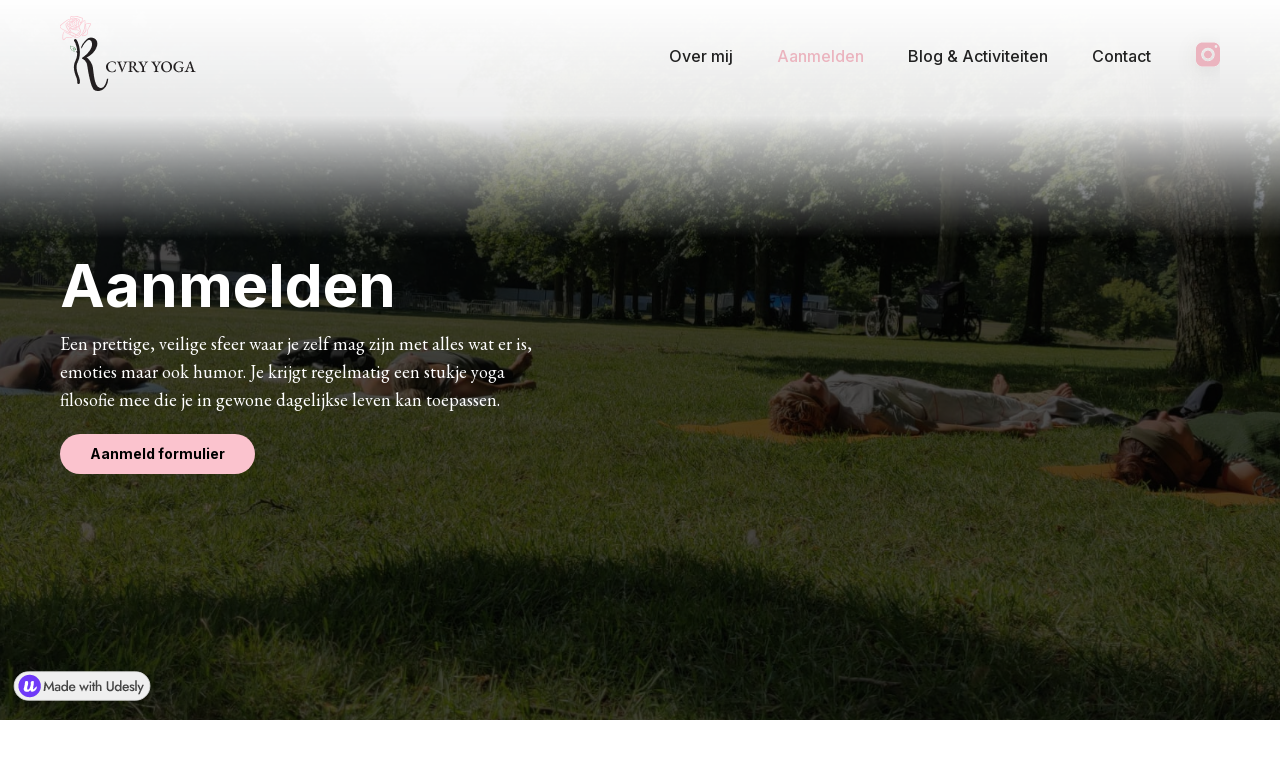

--- FILE ---
content_type: text/html; charset=UTF-8
request_url: https://rcvry-yoga.nl/aanmelden/
body_size: 9512
content:
<!DOCTYPE html>
<html data-wf-page="62f8eff6071b674a6dd6075c" data-wf-site="62f12aa060a799453b53d05c" lang="nl-NL"><head><meta charset="utf-8">
<meta content="width=device-width, initial-scale=1" name="viewport">
<link href="https://fonts.googleapis.com" rel="preconnect">
<link href="https://fonts.gstatic.com" rel="preconnect" crossorigin="anonymous">
<script src="https://ajax.googleapis.com/ajax/libs/webfont/1.6.26/webfont.js" type="text/javascript"></script>
<script type="text/javascript">WebFont.load({
google: {
families: ["Inter:100,200,300,regular,500,600,700,800,900","EB Garamond:regular,500,600","Indie Flower:regular"]
}});</script>
<script type="text/javascript">!function(o,c){var n=c.documentElement,t=" w-mod-";n.className+=t+"js",("ontouchstart"in o||o.DocumentTouch&&c instanceof DocumentTouch)&&(n.className+=t+"touch")}(window,document);</script>
<link href="https://rcvry-yoga.nl/wp-content/themes/rcvry-yoga-1/assets/images/favicon.png?v=1691145595" rel="shortcut icon" type="image/x-icon">
<link href="https://rcvry-yoga.nl/wp-content/themes/rcvry-yoga-1/assets/images/webclip.png?v=1691145595" rel="apple-touch-icon"><meta name='robots' content='index, follow, max-image-preview:large, max-snippet:-1, max-video-preview:-1' />

	<!-- This site is optimized with the Yoast SEO plugin v20.8 - https://yoast.com/wordpress/plugins/seo/ -->
	<title>Aanmelden - Rcvry yoga</title>
	<link rel="canonical" href="https://rcvry-yoga.nl/aanmelden/" />
	<meta property="og:locale" content="nl_NL" />
	<meta property="og:type" content="article" />
	<meta property="og:title" content="Aanmelden - Rcvry yoga" />
	<meta property="og:url" content="https://rcvry-yoga.nl/aanmelden/" />
	<meta property="og:site_name" content="Rcvry yoga" />
	<meta name="twitter:card" content="summary_large_image" />
	<script type="application/ld+json" class="yoast-schema-graph">{"@context":"https://schema.org","@graph":[{"@type":"WebPage","@id":"https://rcvry-yoga.nl/aanmelden/","url":"https://rcvry-yoga.nl/aanmelden/","name":"Aanmelden - Rcvry yoga","isPartOf":{"@id":"https://rcvry-yoga.nl/#website"},"datePublished":"2022-09-06T16:41:24+00:00","dateModified":"2022-09-06T16:41:24+00:00","breadcrumb":{"@id":"https://rcvry-yoga.nl/aanmelden/#breadcrumb"},"inLanguage":"nl-NL","potentialAction":[{"@type":"ReadAction","target":["https://rcvry-yoga.nl/aanmelden/"]}]},{"@type":"BreadcrumbList","@id":"https://rcvry-yoga.nl/aanmelden/#breadcrumb","itemListElement":[{"@type":"ListItem","position":1,"name":"Home","item":"https://rcvry-yoga.nl/"},{"@type":"ListItem","position":2,"name":"Aanmelden"}]},{"@type":"WebSite","@id":"https://rcvry-yoga.nl/#website","url":"https://rcvry-yoga.nl/","name":"Rcvry yoga","description":"Kom tot rust met recovery yoga","potentialAction":[{"@type":"SearchAction","target":{"@type":"EntryPoint","urlTemplate":"https://rcvry-yoga.nl/?s={search_term_string}"},"query-input":"required name=search_term_string"}],"inLanguage":"nl-NL"}]}</script>
	<!-- / Yoast SEO plugin. -->


<link rel="alternate" title="oEmbed (JSON)" type="application/json+oembed" href="https://rcvry-yoga.nl/wp-json/oembed/1.0/embed?url=https%3A%2F%2Frcvry-yoga.nl%2Faanmelden%2F" />
<link rel="alternate" title="oEmbed (XML)" type="text/xml+oembed" href="https://rcvry-yoga.nl/wp-json/oembed/1.0/embed?url=https%3A%2F%2Frcvry-yoga.nl%2Faanmelden%2F&#038;format=xml" />
<style id='wp-img-auto-sizes-contain-inline-css'>
img:is([sizes=auto i],[sizes^="auto," i]){contain-intrinsic-size:3000px 1500px}
/*# sourceURL=wp-img-auto-sizes-contain-inline-css */
</style>
<link rel='stylesheet' id='normalize-css' href='https://rcvry-yoga.nl/wp-content/themes/rcvry-yoga-1/assets/css/normalize.css?ver=1691145595' media='all' />
<link rel='stylesheet' id='webflow-css' href='https://rcvry-yoga.nl/wp-content/themes/rcvry-yoga-1/assets/css/webflow.css?ver=1691145595' media='all' />
<link rel='stylesheet' id='rcvry-yogawebflow-css' href='https://rcvry-yoga.nl/wp-content/themes/rcvry-yoga-1/assets/css/rcvry-yoga.webflow.css?ver=1691145595' media='all' />
<style id='wp-emoji-styles-inline-css'>

	img.wp-smiley, img.emoji {
		display: inline !important;
		border: none !important;
		box-shadow: none !important;
		height: 1em !important;
		width: 1em !important;
		margin: 0 0.07em !important;
		vertical-align: -0.1em !important;
		background: none !important;
		padding: 0 !important;
	}
/*# sourceURL=wp-emoji-styles-inline-css */
</style>
<style id='wp-block-library-inline-css'>
:root{--wp-block-synced-color:#7a00df;--wp-block-synced-color--rgb:122,0,223;--wp-bound-block-color:var(--wp-block-synced-color);--wp-editor-canvas-background:#ddd;--wp-admin-theme-color:#007cba;--wp-admin-theme-color--rgb:0,124,186;--wp-admin-theme-color-darker-10:#006ba1;--wp-admin-theme-color-darker-10--rgb:0,107,160.5;--wp-admin-theme-color-darker-20:#005a87;--wp-admin-theme-color-darker-20--rgb:0,90,135;--wp-admin-border-width-focus:2px}@media (min-resolution:192dpi){:root{--wp-admin-border-width-focus:1.5px}}.wp-element-button{cursor:pointer}:root .has-very-light-gray-background-color{background-color:#eee}:root .has-very-dark-gray-background-color{background-color:#313131}:root .has-very-light-gray-color{color:#eee}:root .has-very-dark-gray-color{color:#313131}:root .has-vivid-green-cyan-to-vivid-cyan-blue-gradient-background{background:linear-gradient(135deg,#00d084,#0693e3)}:root .has-purple-crush-gradient-background{background:linear-gradient(135deg,#34e2e4,#4721fb 50%,#ab1dfe)}:root .has-hazy-dawn-gradient-background{background:linear-gradient(135deg,#faaca8,#dad0ec)}:root .has-subdued-olive-gradient-background{background:linear-gradient(135deg,#fafae1,#67a671)}:root .has-atomic-cream-gradient-background{background:linear-gradient(135deg,#fdd79a,#004a59)}:root .has-nightshade-gradient-background{background:linear-gradient(135deg,#330968,#31cdcf)}:root .has-midnight-gradient-background{background:linear-gradient(135deg,#020381,#2874fc)}:root{--wp--preset--font-size--normal:16px;--wp--preset--font-size--huge:42px}.has-regular-font-size{font-size:1em}.has-larger-font-size{font-size:2.625em}.has-normal-font-size{font-size:var(--wp--preset--font-size--normal)}.has-huge-font-size{font-size:var(--wp--preset--font-size--huge)}.has-text-align-center{text-align:center}.has-text-align-left{text-align:left}.has-text-align-right{text-align:right}.has-fit-text{white-space:nowrap!important}#end-resizable-editor-section{display:none}.aligncenter{clear:both}.items-justified-left{justify-content:flex-start}.items-justified-center{justify-content:center}.items-justified-right{justify-content:flex-end}.items-justified-space-between{justify-content:space-between}.screen-reader-text{border:0;clip-path:inset(50%);height:1px;margin:-1px;overflow:hidden;padding:0;position:absolute;width:1px;word-wrap:normal!important}.screen-reader-text:focus{background-color:#ddd;clip-path:none;color:#444;display:block;font-size:1em;height:auto;left:5px;line-height:normal;padding:15px 23px 14px;text-decoration:none;top:5px;width:auto;z-index:100000}html :where(.has-border-color){border-style:solid}html :where([style*=border-top-color]){border-top-style:solid}html :where([style*=border-right-color]){border-right-style:solid}html :where([style*=border-bottom-color]){border-bottom-style:solid}html :where([style*=border-left-color]){border-left-style:solid}html :where([style*=border-width]){border-style:solid}html :where([style*=border-top-width]){border-top-style:solid}html :where([style*=border-right-width]){border-right-style:solid}html :where([style*=border-bottom-width]){border-bottom-style:solid}html :where([style*=border-left-width]){border-left-style:solid}html :where(img[class*=wp-image-]){height:auto;max-width:100%}:where(figure){margin:0 0 1em}html :where(.is-position-sticky){--wp-admin--admin-bar--position-offset:var(--wp-admin--admin-bar--height,0px)}@media screen and (max-width:600px){html :where(.is-position-sticky){--wp-admin--admin-bar--position-offset:0px}}

/*# sourceURL=wp-block-library-inline-css */
</style><style id='global-styles-inline-css'>
:root{--wp--preset--aspect-ratio--square: 1;--wp--preset--aspect-ratio--4-3: 4/3;--wp--preset--aspect-ratio--3-4: 3/4;--wp--preset--aspect-ratio--3-2: 3/2;--wp--preset--aspect-ratio--2-3: 2/3;--wp--preset--aspect-ratio--16-9: 16/9;--wp--preset--aspect-ratio--9-16: 9/16;--wp--preset--color--black: #000000;--wp--preset--color--cyan-bluish-gray: #abb8c3;--wp--preset--color--white: #ffffff;--wp--preset--color--pale-pink: #f78da7;--wp--preset--color--vivid-red: #cf2e2e;--wp--preset--color--luminous-vivid-orange: #ff6900;--wp--preset--color--luminous-vivid-amber: #fcb900;--wp--preset--color--light-green-cyan: #7bdcb5;--wp--preset--color--vivid-green-cyan: #00d084;--wp--preset--color--pale-cyan-blue: #8ed1fc;--wp--preset--color--vivid-cyan-blue: #0693e3;--wp--preset--color--vivid-purple: #9b51e0;--wp--preset--gradient--vivid-cyan-blue-to-vivid-purple: linear-gradient(135deg,rgb(6,147,227) 0%,rgb(155,81,224) 100%);--wp--preset--gradient--light-green-cyan-to-vivid-green-cyan: linear-gradient(135deg,rgb(122,220,180) 0%,rgb(0,208,130) 100%);--wp--preset--gradient--luminous-vivid-amber-to-luminous-vivid-orange: linear-gradient(135deg,rgb(252,185,0) 0%,rgb(255,105,0) 100%);--wp--preset--gradient--luminous-vivid-orange-to-vivid-red: linear-gradient(135deg,rgb(255,105,0) 0%,rgb(207,46,46) 100%);--wp--preset--gradient--very-light-gray-to-cyan-bluish-gray: linear-gradient(135deg,rgb(238,238,238) 0%,rgb(169,184,195) 100%);--wp--preset--gradient--cool-to-warm-spectrum: linear-gradient(135deg,rgb(74,234,220) 0%,rgb(151,120,209) 20%,rgb(207,42,186) 40%,rgb(238,44,130) 60%,rgb(251,105,98) 80%,rgb(254,248,76) 100%);--wp--preset--gradient--blush-light-purple: linear-gradient(135deg,rgb(255,206,236) 0%,rgb(152,150,240) 100%);--wp--preset--gradient--blush-bordeaux: linear-gradient(135deg,rgb(254,205,165) 0%,rgb(254,45,45) 50%,rgb(107,0,62) 100%);--wp--preset--gradient--luminous-dusk: linear-gradient(135deg,rgb(255,203,112) 0%,rgb(199,81,192) 50%,rgb(65,88,208) 100%);--wp--preset--gradient--pale-ocean: linear-gradient(135deg,rgb(255,245,203) 0%,rgb(182,227,212) 50%,rgb(51,167,181) 100%);--wp--preset--gradient--electric-grass: linear-gradient(135deg,rgb(202,248,128) 0%,rgb(113,206,126) 100%);--wp--preset--gradient--midnight: linear-gradient(135deg,rgb(2,3,129) 0%,rgb(40,116,252) 100%);--wp--preset--font-size--small: 13px;--wp--preset--font-size--medium: 20px;--wp--preset--font-size--large: 36px;--wp--preset--font-size--x-large: 42px;--wp--preset--spacing--20: 0.44rem;--wp--preset--spacing--30: 0.67rem;--wp--preset--spacing--40: 1rem;--wp--preset--spacing--50: 1.5rem;--wp--preset--spacing--60: 2.25rem;--wp--preset--spacing--70: 3.38rem;--wp--preset--spacing--80: 5.06rem;--wp--preset--shadow--natural: 6px 6px 9px rgba(0, 0, 0, 0.2);--wp--preset--shadow--deep: 12px 12px 50px rgba(0, 0, 0, 0.4);--wp--preset--shadow--sharp: 6px 6px 0px rgba(0, 0, 0, 0.2);--wp--preset--shadow--outlined: 6px 6px 0px -3px rgb(255, 255, 255), 6px 6px rgb(0, 0, 0);--wp--preset--shadow--crisp: 6px 6px 0px rgb(0, 0, 0);}:where(.is-layout-flex){gap: 0.5em;}:where(.is-layout-grid){gap: 0.5em;}body .is-layout-flex{display: flex;}.is-layout-flex{flex-wrap: wrap;align-items: center;}.is-layout-flex > :is(*, div){margin: 0;}body .is-layout-grid{display: grid;}.is-layout-grid > :is(*, div){margin: 0;}:where(.wp-block-columns.is-layout-flex){gap: 2em;}:where(.wp-block-columns.is-layout-grid){gap: 2em;}:where(.wp-block-post-template.is-layout-flex){gap: 1.25em;}:where(.wp-block-post-template.is-layout-grid){gap: 1.25em;}.has-black-color{color: var(--wp--preset--color--black) !important;}.has-cyan-bluish-gray-color{color: var(--wp--preset--color--cyan-bluish-gray) !important;}.has-white-color{color: var(--wp--preset--color--white) !important;}.has-pale-pink-color{color: var(--wp--preset--color--pale-pink) !important;}.has-vivid-red-color{color: var(--wp--preset--color--vivid-red) !important;}.has-luminous-vivid-orange-color{color: var(--wp--preset--color--luminous-vivid-orange) !important;}.has-luminous-vivid-amber-color{color: var(--wp--preset--color--luminous-vivid-amber) !important;}.has-light-green-cyan-color{color: var(--wp--preset--color--light-green-cyan) !important;}.has-vivid-green-cyan-color{color: var(--wp--preset--color--vivid-green-cyan) !important;}.has-pale-cyan-blue-color{color: var(--wp--preset--color--pale-cyan-blue) !important;}.has-vivid-cyan-blue-color{color: var(--wp--preset--color--vivid-cyan-blue) !important;}.has-vivid-purple-color{color: var(--wp--preset--color--vivid-purple) !important;}.has-black-background-color{background-color: var(--wp--preset--color--black) !important;}.has-cyan-bluish-gray-background-color{background-color: var(--wp--preset--color--cyan-bluish-gray) !important;}.has-white-background-color{background-color: var(--wp--preset--color--white) !important;}.has-pale-pink-background-color{background-color: var(--wp--preset--color--pale-pink) !important;}.has-vivid-red-background-color{background-color: var(--wp--preset--color--vivid-red) !important;}.has-luminous-vivid-orange-background-color{background-color: var(--wp--preset--color--luminous-vivid-orange) !important;}.has-luminous-vivid-amber-background-color{background-color: var(--wp--preset--color--luminous-vivid-amber) !important;}.has-light-green-cyan-background-color{background-color: var(--wp--preset--color--light-green-cyan) !important;}.has-vivid-green-cyan-background-color{background-color: var(--wp--preset--color--vivid-green-cyan) !important;}.has-pale-cyan-blue-background-color{background-color: var(--wp--preset--color--pale-cyan-blue) !important;}.has-vivid-cyan-blue-background-color{background-color: var(--wp--preset--color--vivid-cyan-blue) !important;}.has-vivid-purple-background-color{background-color: var(--wp--preset--color--vivid-purple) !important;}.has-black-border-color{border-color: var(--wp--preset--color--black) !important;}.has-cyan-bluish-gray-border-color{border-color: var(--wp--preset--color--cyan-bluish-gray) !important;}.has-white-border-color{border-color: var(--wp--preset--color--white) !important;}.has-pale-pink-border-color{border-color: var(--wp--preset--color--pale-pink) !important;}.has-vivid-red-border-color{border-color: var(--wp--preset--color--vivid-red) !important;}.has-luminous-vivid-orange-border-color{border-color: var(--wp--preset--color--luminous-vivid-orange) !important;}.has-luminous-vivid-amber-border-color{border-color: var(--wp--preset--color--luminous-vivid-amber) !important;}.has-light-green-cyan-border-color{border-color: var(--wp--preset--color--light-green-cyan) !important;}.has-vivid-green-cyan-border-color{border-color: var(--wp--preset--color--vivid-green-cyan) !important;}.has-pale-cyan-blue-border-color{border-color: var(--wp--preset--color--pale-cyan-blue) !important;}.has-vivid-cyan-blue-border-color{border-color: var(--wp--preset--color--vivid-cyan-blue) !important;}.has-vivid-purple-border-color{border-color: var(--wp--preset--color--vivid-purple) !important;}.has-vivid-cyan-blue-to-vivid-purple-gradient-background{background: var(--wp--preset--gradient--vivid-cyan-blue-to-vivid-purple) !important;}.has-light-green-cyan-to-vivid-green-cyan-gradient-background{background: var(--wp--preset--gradient--light-green-cyan-to-vivid-green-cyan) !important;}.has-luminous-vivid-amber-to-luminous-vivid-orange-gradient-background{background: var(--wp--preset--gradient--luminous-vivid-amber-to-luminous-vivid-orange) !important;}.has-luminous-vivid-orange-to-vivid-red-gradient-background{background: var(--wp--preset--gradient--luminous-vivid-orange-to-vivid-red) !important;}.has-very-light-gray-to-cyan-bluish-gray-gradient-background{background: var(--wp--preset--gradient--very-light-gray-to-cyan-bluish-gray) !important;}.has-cool-to-warm-spectrum-gradient-background{background: var(--wp--preset--gradient--cool-to-warm-spectrum) !important;}.has-blush-light-purple-gradient-background{background: var(--wp--preset--gradient--blush-light-purple) !important;}.has-blush-bordeaux-gradient-background{background: var(--wp--preset--gradient--blush-bordeaux) !important;}.has-luminous-dusk-gradient-background{background: var(--wp--preset--gradient--luminous-dusk) !important;}.has-pale-ocean-gradient-background{background: var(--wp--preset--gradient--pale-ocean) !important;}.has-electric-grass-gradient-background{background: var(--wp--preset--gradient--electric-grass) !important;}.has-midnight-gradient-background{background: var(--wp--preset--gradient--midnight) !important;}.has-small-font-size{font-size: var(--wp--preset--font-size--small) !important;}.has-medium-font-size{font-size: var(--wp--preset--font-size--medium) !important;}.has-large-font-size{font-size: var(--wp--preset--font-size--large) !important;}.has-x-large-font-size{font-size: var(--wp--preset--font-size--x-large) !important;}
/*# sourceURL=global-styles-inline-css */
</style>

<style id='classic-theme-styles-inline-css'>
/*! This file is auto-generated */
.wp-block-button__link{color:#fff;background-color:#32373c;border-radius:9999px;box-shadow:none;text-decoration:none;padding:calc(.667em + 2px) calc(1.333em + 2px);font-size:1.125em}.wp-block-file__button{background:#32373c;color:#fff;text-decoration:none}
/*# sourceURL=/wp-includes/css/classic-themes.min.css */
</style>
<link rel='stylesheet' id='udesly-common-css' href='https://rcvry-yoga.nl/wp-content/plugins/udesly-wp-app/assets/frontend/css/common.css?ver=3.0.0@beta42' media='all' />
<link rel='stylesheet' id='newsletter-css' href='https://rcvry-yoga.nl/wp-content/plugins/newsletter/style.css?ver=7.5.3' media='all' />
<script src="https://rcvry-yoga.nl/wp-includes/js/jquery/jquery.min.js?ver=3.7.1" id="jquery-core-js"></script>
<script src="https://rcvry-yoga.nl/wp-includes/js/jquery/jquery-migrate.min.js?ver=3.4.1" id="jquery-migrate-js"></script>
<link rel="https://api.w.org/" href="https://rcvry-yoga.nl/wp-json/" /><link rel="alternate" title="JSON" type="application/json" href="https://rcvry-yoga.nl/wp-json/wp/v2/pages/18" /><link rel="EditURI" type="application/rsd+xml" title="RSD" href="https://rcvry-yoga.nl/xmlrpc.php?rsd" />
<meta name="generator" content="WordPress 6.9" />
<link rel='shortlink' href='https://rcvry-yoga.nl/?p=18' />
</head>
<body class="wp-singular page-template-default page page-id-18 wp-embed-responsive wp-theme-rcvry-yoga-1">
 
  <div class="section aanmelden-cover">
    <div class="container">
      <div id="over" class="about-text">
        <h1 class="white" data-text="t7c61c367">Aanmelden</h1>
        <p class="white" data-text="tn793d7e44">Een prettige, veilige sfeer waar je zelf mag zijn met alles wat er is, emoties maar ook humor. Je krijgt regelmatig een stukje yoga filosofie mee die je in gewone dagelijkse leven kan toepassen.</p>
        <a href="#aanmelden" class="button-pink w-button" data-text="t3354f739" data-link="a6afa1ac4">Aanmeld formulier</a>
      </div>
    </div>
    <div data-animation="over-right" class="navbar w-nav" data-easing2="ease" data-easing="ease" data-collapse="small" role="banner" data-duration="400" data-doc-height="1">
      <div class="container-nav w-container">
        <a href="/" class="link-block-2 w-inline-block" data-link="a2f"><img src="https://rcvry-yoga.nl/wp-content/themes/rcvry-yoga-1/assets/images/logo-nav.png" loading="lazy" alt="" class="image" data-img="i57763dd6" srcset=""></a>
        <nav role="navigation" class="nav-menu w-nav-menu">
          <a href="https://rcvry-yoga.nl/over-mij" class="nav-link w-nav-link" data-text="t234c4922" data-link="a1f77cdd5">Over mij</a>
          <a href="https://rcvry-yoga.nl/aanmelden" aria-current="page" class="nav-link w-nav-link" data-text="t7c61c367" data-link="a4efa387">Aanmelden</a>
          <a href="https://rcvry-yoga.nl/blog-activiteiten" class="nav-link w-nav-link" data-text="tn54a50d79" data-link="a2dfd64da">Blog &amp; Activiteiten</a>
          <a href="https://rcvry-yoga.nl/contact" class="nav-link w-nav-link" data-text="tn64104400" data-link="a38b72420">Contact</a>
          <a href="https://www.instagram.com/rcvryyoga2022/" class="link-block w-inline-block" data-link="a3ba0cc65"><img src="https://rcvry-yoga.nl/wp-content/themes/rcvry-yoga-1/assets/images/icon.svg" loading="lazy" alt="" data-img="i30e21189" srcset=""></a>
        </nav>
        <div class="menu-button w-nav-button">
          <div class="icon-3 w-icon-nav-menu"></div>
        </div>
      </div>
    </div>
  </div>
  <div class="section aanmelden-info">
    <div class="container">
      <div class="aanmelden-verwachtingen">
        <h2 data-text="tn5424e173">Wat kan je verwachten?</h2>
        <p data-textarea="ta2629954">De lessen zijn gebaseerd op Hatha yoga, de klassieke vorm van yoga, waar evenwicht tussen inspanning en ontspanning een belangrijke rol speelt aangepast aan mogelijkheden van de deelnemers. Dat kan zijn een zachtere vorm van yoga te beoefenen of oefeningen uit te voeren op de stoel of op de grond (liggend op de mat) Er zijn talloze mogelijkheden om klassieke yogahoudingen(asana’s) aan te passen. Ook restauratieve yoga komt hier aan bod.<br><br>Door wekelijks yogales te geven in inloophuis aan (ex) Kankerpatiënten merk ik dat juist in deze bijzondere doelgroep veel verschil per persoon aan kracht, ‘state of mind’ en behoeftes. Uit mijn eigen ervaring weet ik dat verschil van dag na dag ook groot kan zijn. We gaan altijd van uit wat nu op dit moment mogelijk is en beginnen met een oefening om ademhaling te beheersen. 
Als we vrij kunnen ademen kijken we samen verder….
</p>
      </div>
      <div class="flexbox aanmelden-info">
        <div data-w-id="492423ef-d75e-b729-6753-01599d129f97" style="opacity:0" class="aanmelden-info-image"></div>
        <div class="aanmelden-start">
          <h2 data-text="tn79b251b2">Kosten</h2>
          <p data-text="tn7436f7bc">Een bedrag per reeks lessen afhankelijk van lesduur en locatie.Deze kosten zullen altijd van te voren gecommuniceerd worden.</p>
        </div>
      </div>
    </div>
  </div>
  <div id="aanmelden" class="section aanmelden">
    <div class="container">
      <div class="contact-block">
        <h2 data-text="tn5538e8e7">Aanmeld Formulier</h2>
        <p data-text="t4dfebeb8">Meld je aan en ik neem zo spoedig mogelijk contact met je op!</p>
        <div class="form-block-aanmelden w-form">
          <form id="email-form" name="email-form" data-name="Email Form" method="get" class="form-block" data-wf-page-id="62f8eff6071b674a6dd6075c" data-wf-element-id="df1470c1-3bbb-c24d-48e9-e8adfe009ace" data-ajax-action="contact"><label for="contact[naam]" class="field-label">Naam*</label><input type="text" class="form w-input" maxlength="256" name="contact[naam]" data-name="Naam" placeholder="Naam" id="Naam" required=""><label for="email" class="field-label">Email*</label><input type="email" class="form w-input" maxlength="256" name="contact[email]" data-name="Email" placeholder="Email" id="email" required=""><label for="contact[field-]" class="field-label">Waarvoor wil je aanmelden?*</label><select id="field-2" name="contact[field-]" data-name="Field 2" required="" class="form w-select">
              <option value="">Maak een keuze..</option>
              <option value="HerstelYoga">Herstel Yoga voor vrouwen met BK</option>
              <option value="Buiten yoga">Buiten yoga</option>
            </select><label for="contact[field]" class="field-label">Bericht*</label><textarea placeholder="Bericht" maxlength="5000" id="field" name="contact[field]" data-name="field" class="textarea w-input"></textarea><label class="w-checkbox checkbox-field"><input type="checkbox" id="Algemene-voorwaarden" name="contact[algemene-voorwaarden]" data-name="Algemene voorwaarden" required="" class="w-checkbox-input checkbox"><span class="checkbox-label w-form-label" for="Algemene-voorwaarden">Ik ga akkoord met de <a href="https://rcvry-yoga.nl/algemene-voorwaarden" class="link-3" data-link="a-32e4e35f">algemene voorwaarden</a>.</span></label><input type="submit" value="Verstuur" data-wait="Please wait..." class="button-white w-button"><div style="position: relative; overflow: hidden;" aria-hidden="true">
	<div style="position: absolute; left: 40000px">
		<input type="checkbox" name="contact_me_by_fax_only" value="1" tabindex="-1" autocomplete="nope" autofill="off"/>
	</div>
</div>
</form>
          <div class="w-form-done">
            <div data-text="t5a0ea5a1">Thank you! Your submission has been received!</div>
          </div>
          <div class="w-form-fail">
            <div data-text="tn7c112e99">Oops! Something went wrong while submitting the form.</div>
          </div>
        </div>
      </div>
    </div>
  </div>
  <section class="footer-light" sym="true">
    <div class="container">
      <div class="footer-wrapper-two">
        <a href="/" class="footer-brand w-inline-block" data-link="a2f"><img src="https://rcvry-yoga.nl/wp-content/themes/rcvry-yoga-1/assets/images/logo-footer.png" loading="lazy" alt="" data-img="if7f455e" srcset=""></a>
        <div class="footer-block-two">
          <div class="footer-title" data-text="tn5baeb690">Navigatie</div>
          <a href="#" class="footer-link-two" data-text="t2268ff" data-link="a23">Home</a>
          <a href="https://rcvry-yoga.nl/over-mij" class="footer-link-two" data-text="t1f71e502" data-link="a1f77cdd5">over mij</a>
          <a href="https://rcvry-yoga.nl/aanmelden" aria-current="page" class="footer-link-two" data-text="t7c61c367" data-link="a4efa387">Aanmelden</a>
          <a href="https://rcvry-yoga.nl/blog-activiteiten" class="footer-link-two" data-text="tn54a50d79" data-link="a2dfd64da">Blog &amp; Activiteiten</a>
          <a href="https://rcvry-yoga.nl/contact" class="footer-link-two" data-text="tn64104400" data-link="a38b72420">Contact</a>
        </div>
        <div class="footer-block-two">
          <div class="footer-title" data-text="t7661bf37">Beleid</div>
          <a href="https://rcvry-yoga.nl/privacy-beleid" class="footer-link-two" data-text="tn2193a531" data-link="a-36296f04">Privacy beleid</a>
          <a href="https://rcvry-yoga.nl/algemene-voorwaarden" class="footer-link-two" data-text="t74daeaee" data-link="a-32e4e35f">Algemene voorwaarden</a>
        </div>
        <div>
          <div class="footer-title" data-text="tn166b930d">Nieuwsbrief</div>
          <p class="xz" data-text="t76feb90d">Schrijf je in voor de nieuwsbrief</p>
          <div class="shortcode"><div class="tnp tnp-subscription-minimal "><form action="https://rcvry-yoga.nl/?na=s" method="post"><input type="hidden" name="nr" value="minimal"><input type="hidden" name="nlang" value=""><input class="tnp-email" type="email" required name="ne" value="" placeholder="Email"><input class="tnp-submit" type="submit" value="Aanmelden" style="background-color:"><div class="tnp-field tnp-privacy-field"><label><input type="checkbox" name="ny" required class="tnp-privacy">&nbsp;<a target="_blank" href="https://rcvry-yoga.nl/privacy-beleid/">Door verder te gaan, ga je akkoord met het privacy beleid.</a></label></div></form></div>
</div>
        </div>
      </div>
      <div class="footer-divider-two"></div>
      <div class="div-block-5"><img src="https://rcvry-yoga.nl/wp-content/themes/rcvry-yoga-1/assets/images/logo_kwaliteitsregister_ybk_kleur-2.png" loading="lazy" id="w-node-ac48094e-1e56-f5ba-fde5-235ad25d1a1c-d25d19fa" sizes="(max-width: 767px) 29vw, 15vw" srcset="https://rcvry-yoga.nl/wp-content/themes/rcvry-yoga-1/assets/images/logo_kwaliteitsregister_ybk_kleur-2-p-500.png 500w, https://rcvry-yoga.nl/wp-content/themes/rcvry-yoga-1/assets/images/logo_kwaliteitsregister_ybk_kleur-2.png 577w, " alt="" class="image-2" data-img="i7f1ddc67"><img src="https://rcvry-yoga.nl/wp-content/themes/rcvry-yoga-1/assets/images/dvo_banner_website_hr-web.JPG" loading="lazy" id="w-node-ac48094e-1e56-f5ba-fde5-235ad25d1a1d-d25d19fa" alt="" class="image-3" data-img="ie450cff" srcset=""><img src="https://rcvry-yoga.nl/wp-content/themes/rcvry-yoga-1/assets/images/iknl_logo_nl.png" loading="lazy" id="w-node-ac48094e-1e56-f5ba-fde5-235ad25d1a1e-d25d19fa" alt="" data-img="i4965abc8" srcset=""></div>
      <div class="footer-bottom">
        <div class="footer-copyright">
          <a href="https://www.linkedin.com/company/82577700" target="_blank" class="link-2" data-textarea="tan6a995f94" data-link="a-29b8c9fa">Website ontwerp en realisatie door <strong class="bold-text">Sundown Design</strong></a>
        </div>
        <div class="footer-social-block-two">
          <a href="https://www.instagram.com/rcvryyoga2022/" target="_blank" class="link-block-3 w-inline-block" data-link="a3ba0cc65">
            <p class="paragraph-3" data-text="t531bf131">Volg mij op Instagram</p><img src="https://rcvry-yoga.nl/wp-content/themes/rcvry-yoga-1/assets/images/icon.svg" loading="lazy" alt="" data-img="i30e21189" srcset="">
          </a>
        </div>
      </div>
    </div>
  </section>
  
  <script type="text/javascript">var $ = window.jQuery;</script><script src="https://rcvry-yoga.nl/wp-content/themes/rcvry-yoga-1/assets/js/webflow.js?v=1691145595" type="text/javascript"></script><script type="module">import*as UdeslyBanner from"https://cdn.jsdelivr.net/npm/udesly-ad-banner@0.0.1/loader/index.js";UdeslyBanner.defineCustomElements(),document.body.append(document.createElement("udesly-banner"));</script><script type="speculationrules">
{"prefetch":[{"source":"document","where":{"and":[{"href_matches":"/*"},{"not":{"href_matches":["/wp-*.php","/wp-admin/*","/wp-content/uploads/*","/wp-content/*","/wp-content/plugins/*","/wp-content/themes/rcvry-yoga-1/*","/*\\?(.+)"]}},{"not":{"selector_matches":"a[rel~=\"nofollow\"]"}},{"not":{"selector_matches":".no-prefetch, .no-prefetch a"}}]},"eagerness":"conservative"}]}
</script>
<script id="udesly-frontend-js-extra">
var udesly_frontend_options = {"plugins":{"woocommerce":false},"wp":{"ajax_url":"https://rcvry-yoga.nl/wp-admin/admin-ajax.php","lifespan":86400}};
//# sourceURL=udesly-frontend-js-extra
</script>
<script type="module" src="https://rcvry-yoga.nl/wp-content/plugins/udesly-wp-app/assets/frontend/js/udesly-frontend-scripts.js?ver=3.0.0@beta42"></script><script id="wp-emoji-settings" type="application/json">
{"baseUrl":"https://s.w.org/images/core/emoji/17.0.2/72x72/","ext":".png","svgUrl":"https://s.w.org/images/core/emoji/17.0.2/svg/","svgExt":".svg","source":{"concatemoji":"https://rcvry-yoga.nl/wp-includes/js/wp-emoji-release.min.js?ver=6.9"}}
</script>
<script type="module">
/*! This file is auto-generated */
const a=JSON.parse(document.getElementById("wp-emoji-settings").textContent),o=(window._wpemojiSettings=a,"wpEmojiSettingsSupports"),s=["flag","emoji"];function i(e){try{var t={supportTests:e,timestamp:(new Date).valueOf()};sessionStorage.setItem(o,JSON.stringify(t))}catch(e){}}function c(e,t,n){e.clearRect(0,0,e.canvas.width,e.canvas.height),e.fillText(t,0,0);t=new Uint32Array(e.getImageData(0,0,e.canvas.width,e.canvas.height).data);e.clearRect(0,0,e.canvas.width,e.canvas.height),e.fillText(n,0,0);const a=new Uint32Array(e.getImageData(0,0,e.canvas.width,e.canvas.height).data);return t.every((e,t)=>e===a[t])}function p(e,t){e.clearRect(0,0,e.canvas.width,e.canvas.height),e.fillText(t,0,0);var n=e.getImageData(16,16,1,1);for(let e=0;e<n.data.length;e++)if(0!==n.data[e])return!1;return!0}function u(e,t,n,a){switch(t){case"flag":return n(e,"\ud83c\udff3\ufe0f\u200d\u26a7\ufe0f","\ud83c\udff3\ufe0f\u200b\u26a7\ufe0f")?!1:!n(e,"\ud83c\udde8\ud83c\uddf6","\ud83c\udde8\u200b\ud83c\uddf6")&&!n(e,"\ud83c\udff4\udb40\udc67\udb40\udc62\udb40\udc65\udb40\udc6e\udb40\udc67\udb40\udc7f","\ud83c\udff4\u200b\udb40\udc67\u200b\udb40\udc62\u200b\udb40\udc65\u200b\udb40\udc6e\u200b\udb40\udc67\u200b\udb40\udc7f");case"emoji":return!a(e,"\ud83e\u1fac8")}return!1}function f(e,t,n,a){let r;const o=(r="undefined"!=typeof WorkerGlobalScope&&self instanceof WorkerGlobalScope?new OffscreenCanvas(300,150):document.createElement("canvas")).getContext("2d",{willReadFrequently:!0}),s=(o.textBaseline="top",o.font="600 32px Arial",{});return e.forEach(e=>{s[e]=t(o,e,n,a)}),s}function r(e){var t=document.createElement("script");t.src=e,t.defer=!0,document.head.appendChild(t)}a.supports={everything:!0,everythingExceptFlag:!0},new Promise(t=>{let n=function(){try{var e=JSON.parse(sessionStorage.getItem(o));if("object"==typeof e&&"number"==typeof e.timestamp&&(new Date).valueOf()<e.timestamp+604800&&"object"==typeof e.supportTests)return e.supportTests}catch(e){}return null}();if(!n){if("undefined"!=typeof Worker&&"undefined"!=typeof OffscreenCanvas&&"undefined"!=typeof URL&&URL.createObjectURL&&"undefined"!=typeof Blob)try{var e="postMessage("+f.toString()+"("+[JSON.stringify(s),u.toString(),c.toString(),p.toString()].join(",")+"));",a=new Blob([e],{type:"text/javascript"});const r=new Worker(URL.createObjectURL(a),{name:"wpTestEmojiSupports"});return void(r.onmessage=e=>{i(n=e.data),r.terminate(),t(n)})}catch(e){}i(n=f(s,u,c,p))}t(n)}).then(e=>{for(const n in e)a.supports[n]=e[n],a.supports.everything=a.supports.everything&&a.supports[n],"flag"!==n&&(a.supports.everythingExceptFlag=a.supports.everythingExceptFlag&&a.supports[n]);var t;a.supports.everythingExceptFlag=a.supports.everythingExceptFlag&&!a.supports.flag,a.supports.everything||((t=a.source||{}).concatemoji?r(t.concatemoji):t.wpemoji&&t.twemoji&&(r(t.twemoji),r(t.wpemoji)))});
//# sourceURL=https://rcvry-yoga.nl/wp-includes/js/wp-emoji-loader.min.js
</script>
    </body>
</html>
 

--- FILE ---
content_type: text/css
request_url: https://rcvry-yoga.nl/wp-content/themes/rcvry-yoga-1/assets/css/rcvry-yoga.webflow.css?ver=1691145595
body_size: 4205
content:
.w-pagination-wrapper {
  flex-wrap: wrap;
  justify-content: center;
  display: flex;
}

.w-pagination-previous {
  color: #333;
  background-color: #fafafa;
  border: 1px solid #ccc;
  border-radius: 2px;
  margin-left: 10px;
  margin-right: 10px;
  padding: 9px 20px;
  font-size: 14px;
  display: block;
}

.w-pagination-previous-icon {
  margin-right: 4px;
}

.w-pagination-next {
  color: #333;
  background-color: #fafafa;
  border: 1px solid #ccc;
  border-radius: 2px;
  margin-left: 10px;
  margin-right: 10px;
  padding: 9px 20px;
  font-size: 14px;
  display: block;
}

.w-pagination-next-icon {
  margin-left: 4px;
}

.w-checkbox {
  margin-bottom: 5px;
  padding-left: 20px;
  display: block;
}

.w-checkbox:before {
  content: " ";
  grid-area: 1 / 1 / 2 / 2;
  display: table;
}

.w-checkbox:after {
  content: " ";
  clear: both;
  grid-area: 1 / 1 / 2 / 2;
  display: table;
}

.w-checkbox-input {
  float: left;
  margin: 4px 0 0 -20px;
  line-height: normal;
}

.w-checkbox-input--inputType-custom {
  width: 12px;
  height: 12px;
  border: 1px solid #ccc;
  border-radius: 2px;
}

.w-checkbox-input--inputType-custom.w--redirected-checked {
  background-color: #3898ec;
  background-image: url('https://d3e54v103j8qbb.cloudfront.net/static/custom-checkbox-checkmark.589d534424.svg');
  background-position: 50%;
  background-repeat: no-repeat;
  background-size: cover;
  border-color: #3898ec;
}

.w-checkbox-input--inputType-custom.w--redirected-focus {
  box-shadow: 0 0 3px 1px #3898ec;
}

body {
  color: #333;
  font-family: Inter, sans-serif;
  font-size: 14px;
  line-height: 20px;
}

h1 {
  color: #231f20;
  margin-top: 20px;
  margin-bottom: 10px;
  font-family: Inter, sans-serif;
  font-size: 60px;
  font-weight: 700;
  line-height: 70px;
}

h2 {
  margin-top: 20px;
  margin-bottom: 10px;
  font-size: 40px;
  font-weight: 600;
  line-height: 60px;
}

h3 {
  color: #000;
  margin-top: 20px;
  margin-bottom: 0;
  font-size: 20px;
  font-weight: 600;
  line-height: 30px;
}

p {
  color: #000;
  margin-top: 20px;
  margin-bottom: 10px;
  font-family: EB Garamond, sans-serif;
  font-size: 18px;
  line-height: 160%;
}

.section {
  padding-bottom: 100px;
  padding-left: 50px;
  padding-right: 50px;
}

.section.hero {
  background-image: linear-gradient(rgba(255, 255, 255, .85), rgba(255, 255, 255, .85)), url('../images/20210530_214155-min.jpg');
  background-position: 0 0, 50% 0;
  background-size: auto, cover;
  padding-top: 0;
  padding-bottom: 0;
}

.section.about {
  background-color: #fbc3ce;
  padding-top: 150px;
  padding-bottom: 150px;
}

.section.service {
  background-image: linear-gradient(rgba(255, 255, 255, .85), rgba(255, 255, 255, .85)), url('../images/thomas-kelley-joh60fhtp50-unsplash-1-min-1.png');
  background-position: 0 0, 50%;
  background-repeat: repeat, no-repeat;
  background-size: auto, cover;
  padding-top: 100px;
  padding-bottom: 100px;
}

.section.blog-last {
  background-color: #fbc3ce;
  padding-top: 100px;
  padding-bottom: 120px;
}

.section.blog-post {
  padding-top: 100px;
  padding-bottom: 100px;
}

.section.about-cover {
  background-image: linear-gradient(#fff, rgba(255, 255, 255, .9) 16%, rgba(255, 255, 255, 0) 43%), linear-gradient(rgba(0, 0, 0, .2), rgba(0, 0, 0, .2)), url('../images/20210802_125532-min.jpg');
  background-position: 0 0, 0 0, 50% 40%;
  background-size: auto, auto, cover;
  padding-top: 250px;
  padding-bottom: 250px;
}

.section.about-story {
  padding-top: 100px;
  padding-bottom: 100px;
}

.section.blog-cover {
  background-image: linear-gradient(#fff, rgba(255, 255, 255, .8) 20%, rgba(255, 255, 255, 0) 44%), url('../images/20220102_143144-4-min.png');
  background-position: 0 0, 50%;
  background-size: auto, cover;
  padding-top: 250px;
  padding-bottom: 250px;
}

.section.contact {
  background-image: linear-gradient(rgba(255, 255, 255, .85), rgba(255, 255, 255, .85)), url('../images/20210530_110925-2-min.jpg');
  background-position: 0 0, 50% 40%;
  background-size: auto, cover;
  padding-top: 150px;
}

.section.aanmelden-cover {
  background-image: linear-gradient(#fff, rgba(255, 255, 255, .9) 16%, rgba(255, 255, 255, 0) 33%), linear-gradient(rgba(0, 0, 0, .7), rgba(0, 0, 0, .7)), url('../images/whatsapp-image-2022-08-12-at-5.25.47-PM.jpeg');
  background-position: 0 0, 0 0, 50%;
  background-size: auto, auto, cover;
  padding-top: 250px;
  padding-bottom: 250px;
}

.section.aanmelden-info {
  padding-top: 100px;
  padding-bottom: 100px;
}

.section.aanmelden {
  background-color: #fbc3ce;
  background-image: linear-gradient(rgba(255, 255, 255, .85), rgba(255, 255, 255, .85)), url('../images/whatsapp-image-2022-08-12-at-5.28.18-PM.jpeg');
  background-position: 0 0, 0 0;
  background-size: auto, cover;
  padding-top: 100px;
  padding-bottom: 120px;
}

.section.conditions {
  padding-top: 120px;
}

.section.recovery, .section.default {
  padding-top: 150px;
}

.container {
  max-width: 1160px;
  flex-direction: row;
  justify-content: space-between;
  align-items: center;
  margin-left: auto;
  margin-right: auto;
  display: block;
  position: relative;
}

.flexbox {
  justify-content: space-between;
  align-items: center;
  display: flex;
}

.flexbox.recovery {
  flex-direction: row-reverse;
  margin-top: 105px;
}

.flexbox.method {
  align-items: flex-start;
  margin-top: 0;
}

.flexbox.card {
  padding-left: 0;
  padding-right: 0;
}

.flexbox.card2 {
  margin-bottom: 75px;
  padding-left: 0;
  padding-right: 0;
}

.flexbox.aanmelden-info {
  margin-top: 80px;
}

.hero-text {
  position: relative;
  top: -182px;
}

.hero-logo {
  max-width: 480px;
}

.paragraph {
  margin-top: 10px;
  font-family: EB Garamond, sans-serif;
  font-size: 18px;
  line-height: 170%;
}

.button-pink {
  color: #000;
  background-color: #fbc3ce;
  border-radius: 20px;
  margin-top: 10px;
  margin-right: 0;
  padding: 10px 30px;
  font-family: Inter, sans-serif;
  font-weight: 700;
  transition: all .1s cubic-bezier(.585, .334, 0, .983);
}

.button-pink:hover {
  box-shadow: 1px 1px 9px rgba(0, 0, 0, .2);
}

.button-pink.x {
  margin-right: 20px;
}

.heading {
  margin-bottom: 20px;
}

.hero-image {
  border: 6px #fff;
  border-radius: 20px;
  display: block;
  position: relative;
  top: 79px;
}

.body {
  font-family: Inter, sans-serif;
}

.navbar {
  background-color: rgba(221, 221, 221, 0);
  border: 1px solid rgba(0, 0, 0, 0);
  border-radius: 1px;
  margin-top: 0;
  padding: 15px 50px;
  position: fixed;
  top: 0%;
  bottom: auto;
  left: 0%;
  right: 0%;
}

.navbar.white-bg {
  background-color: #fff;
}

.container-2 {
  max-width: 1160px;
}

.nav-link {
  font-size: 16px;
  font-weight: 500;
  transition: all .2s;
}

.nav-link:hover {
  color: #fbc3ce;
  font-weight: 500;
}

.nav-link.w--current {
  color: #ebb4bf;
}

.insta {
  background-image: url('../images/icon.svg');
  background-position: 50%;
  background-repeat: no-repeat;
  background-size: contain;
}

.about-text2 {
  max-width: 500px;
}

.button-white {
  color: #000;
  background-color: #fff;
  border-radius: 20px;
  margin-top: 30px;
  margin-right: 20px;
  padding: 10px 25px;
  font-weight: 700;
  transition: opacity .1s cubic-bezier(.544, .054, .25, 1);
  position: static;
  top: auto;
  bottom: 0%;
  left: 0%;
  right: auto;
  box-shadow: 1px 1px 19px rgba(0, 0, 0, .1);
}

.button-white:hover {
  background-color: #fbc3ce;
}

.button-white.w--current {
  background-color: #ebb4bf;
}

.button-white.pink-text {
  color: #fbc3ce;
}

.button-white.pink-text:hover {
  color: #000;
  background-color: #fff;
}

.p {
  margin-top: 20px;
}

.white {
  color: #fff;
  margin-top: 0;
}

.white.center {
  text-align: center;
}

.div-block {
  width: 583px;
  height: 432px;
}

.about-image {
  width: 100%;
  height: 432px;
  max-width: 583px;
  background-image: url('../images/20210730_114131-min.jpg');
  background-position: 50%;
  background-size: cover;
  border: 6px solid #fff;
  border-radius: 20px;
  position: static;
  top: 31px;
  box-shadow: 1px 1px 20px rgba(0, 0, 0, .2);
}

.recovery-image {
  width: 505px;
  height: 418px;
  background-image: url('../images/20210802_125525-min.jpg');
  background-position: 50%;
  background-size: cover;
  border: 6px #fff;
  border-radius: 20px;
  position: static;
  top: 31px;
}

.nature-text {
  max-width: 480px;
  padding-right: 20px;
}

.nature-image {
  width: 640px;
  height: 402px;
  background-image: url('../images/whatsapp-image-2022-09-04-at-16.34.57.jpeg');
  background-position: 50%;
  background-repeat: no-repeat;
  background-size: cover;
  border-radius: 20px;
}

.method-text, .method-text2 {
  max-width: 475px;
}

.activity {
  margin-top: 120px;
}

.method {
  margin-top: 100px;
}

.heading-2 {
  margin-bottom: 0;
}

.slider-dynamic-item {
  width: 100%;
  height: 100%;
}

.name {
  font-size: 20px;
  line-height: 1.2;
}

.name.slider-large {
  font-size: 50px;
}

.slider-dynamic-wrapper {
  width: 100%;
  height: 100%;
  display: none;
}

.slider-dynamic-list {
  width: 100%;
  height: 100%;
}

.slider-dynamic-list.slider-data-feed {
  display: block;
}

.slider-this-is-copied-to-slide {
  width: 100%;
  height: 100%;
  justify-content: center;
  align-items: center;
  padding: 30px;
  display: flex;
}

.slider-arrow {
  height: 50px;
  color: #212121;
  background-color: rgba(40, 63, 59, 0);
  top: auto;
  bottom: 0%;
  left: 0%;
  right: auto;
}

.cloneable {
  padding-left: 0;
  padding-right: 0;
}

.icon-2 {
  color: #000;
}

.services {
  margin-top: 16px;
  font-size: 12px;
  font-weight: 700;
}

.services.slider-large {
  font-size: 20px;
}

.slider-component {
  width: 100%;
  height: 450px;
  background-color: rgba(255, 255, 255, 0);
  border: 4px #f1eeff;
  margin-left: auto;
  margin-right: auto;
}

.slider-inner-content {
  flex-direction: column;
  align-items: flex-start;
  margin-left: 30px;
  display: flex;
}

.image-background {
  width: 10vw;
  height: 10vw;
  max-height: 150px;
  max-width: 150px;
  background-image: url('https://d3e54v103j8qbb.cloudfront.net/img/background-image.svg');
  background-position: 50%;
  background-size: cover;
  border-radius: 50%;
  margin-bottom: 16px;
  display: flex;
  position: relative;
  overflow: hidden;
}

.activiteit-post {
  height: 322.17px;
}

.activiteit-text {
  max-width: 350px;
}

.activiteit-image {
  width: 580px;
  height: 322.17px;
  background-image: url('https://d3e54v103j8qbb.cloudfront.net/img/background-image.svg');
  background-position: 50%;
  background-size: cover;
  border-radius: 20px;
}

.slider-arrow2 {
  height: 50px;
  color: #212121;
  background-color: rgba(40, 63, 59, 0);
  top: auto;
  bottom: 0%;
  left: auto;
  right: 0%;
}

.heading-3 {
  text-align: center;
}

.collection-list {
  grid-column-gap: 16px;
  grid-row-gap: 16px;
  grid-template-rows: auto auto;
  grid-template-columns: 1fr 1fr;
  grid-auto-columns: 1fr;
  display: block;
}

.collection-item {
  margin-bottom: 50px;
}

.link {
  color: #000;
}

.collection-list-wrapper {
  margin-top: 50px;
}

.footer-light {
  border-top: 1px solid #000;
  border-bottom: 1px solid #e4ebf3;
  padding: 80px 30px 40px;
  position: relative;
}

.container-3 {
  width: 100%;
  max-width: 940px;
  margin-left: auto;
  margin-right: auto;
}

.footer-wrapper-two {
  justify-content: space-between;
  align-items: flex-start;
  display: flex;
}

.footer-block-two {
  flex-direction: column;
  justify-content: flex-start;
  align-items: flex-start;
  display: flex;
}

.footer-title {
  font-size: 18px;
  font-weight: 500;
  line-height: 32px;
}

.footer-link-two {
  color: #1a1b1f;
  margin-top: 20px;
  text-decoration: none;
}

.footer-link-two:hover {
  color: rgba(26, 27, 31, .75);
}

.footer-link-two.w--current {
  color: #000;
  font-weight: 600;
}

.footer-form {
  width: 315px;
  max-width: 100%;
  margin-bottom: 0;
}

.footer-form-block {
  justify-content: center;
  align-items: center;
  margin-top: 24px;
  display: flex;
}

.footer-form-field {
  height: 48px;
  color: #fff;
  background-color: #000;
  border: 1px #000;
  border-top-left-radius: 5px;
  border-bottom-left-radius: 5px;
  margin-bottom: 0;
  padding: 12px 16px;
  font-size: 14px;
  line-height: 22px;
  transition: all .2s;
}

.footer-form-field:hover, .footer-form-field:focus {
  border-color: #76879d;
}

.footer-form-field::-ms-input-placeholder {
  color: rgba(255, 255, 255, .8);
  font-size: 14px;
  line-height: 22px;
}

.footer-form-field::placeholder {
  color: rgba(255, 255, 255, .8);
  font-size: 14px;
  line-height: 22px;
}

.footer-form-submit {
  width: 120px;
  height: 48px;
  color: #000;
  background-color: #fbc3ce;
  border-top-right-radius: 4px;
  border-bottom-right-radius: 4px;
  font-weight: 600;
  transition: all .2s;
}

.footer-form-submit:hover {
  color: #fff;
  background-color: #3a4554;
}

.footer-divider-two {
  width: 100%;
  height: 1px;
  background-color: #e4ebf3;
  margin-top: 40px;
  margin-bottom: 40px;
}

.footer-bottom {
  justify-content: space-between;
  align-items: center;
  display: flex;
}

.footer-copyright {
  color: #3a4554;
}

.footer-social-block-two {
  justify-content: flex-start;
  align-items: center;
  margin-top: 0;
  margin-left: -12px;
  display: flex;
}

.footer-social-link {
  margin-left: 12px;
}

.inter {
  font-family: Inter, sans-serif;
  font-size: 14px;
}

.nav-menu {
  padding-top: 10px;
}

.image {
  max-width: 100%;
}

.container-nav {
  max-width: 1160px;
  flex-direction: row;
  justify-content: space-between;
  align-items: center;
  margin-left: auto;
  margin-right: auto;
  display: block;
  position: relative;
}

.button-white-center {
  width: 175px;
  color: #000;
  text-align: center;
  background-color: #fff;
  border-radius: 20px;
  margin-top: 30px;
  margin-left: auto;
  margin-right: auto;
  padding: 10px 25px;
  font-weight: 700;
  display: block;
  position: static;
  top: auto;
  bottom: 0%;
  left: 0%;
  right: auto;
  box-shadow: 1px 1px 19px rgba(0, 0, 0, .1);
}

.button-white-center.pink-text {
  color: #fbc3ce;
  transition: all .1s;
}

.button-white-center.pink-text:hover {
  color: #000;
  box-shadow: 1px 1px 19px rgba(0, 0, 0, .2);
}

.about-text {
  max-width: 500px;
  padding-right: 20px;
}

.body-2 {
  font-family: Inter, sans-serif;
}

.div-block-2 {
  padding-top: 75px;
}

.div-block-3 {
  width: 100%;
  height: 500px;
  background-image: url('https://d3e54v103j8qbb.cloudfront.net/img/background-image.svg');
  background-position: 50%;
  background-size: cover;
}

.progress-bar {
  z-index: 10000;
  width: 100%;
  height: 10px;
  transform-origin: 0%;
  background-color: #ebb4bf;
  margin-top: 0;
  position: fixed;
}

.about-experience {
  padding-top: 50px;
}

.tabs-menu {
  padding-bottom: 20px;
}

.collection-item-2 {
  padding-top: 20px;
  padding-bottom: 20px;
}

.pagination {
  flex-wrap: nowrap;
  align-items: flex-end;
}

.empty-state {
  text-align: center;
  background-color: #ebb4bf;
  border-radius: 20px;
  font-weight: 700;
}

.text-block {
  font-weight: 600;
}

.form {
  color: #fff;
  background-color: rgba(0, 0, 0, .45);
  border: 2px solid rgba(255, 255, 255, 0);
  border-radius: 5px;
}

.form:focus-visible {
  border: 2px solid #fbc3ce;
}

.form[data-wf-focus-visible] {
  border: 2px solid #fbc3ce;
}

.field-label {
  font-weight: 600;
}

.div-block-4 {
  max-width: 400px;
}

.form-block {
  border: 1px #000;
  border-radius: 5px;
  margin-top: 50px;
}

.form-block:focus-visible {
  border-style: solid;
  border-color: #fbc3ce;
}

.form-block[data-wf-focus-visible] {
  border-style: solid;
  border-color: #fbc3ce;
}

.bold-text {
  color: #fbc3ce;
}

.link-2 {
  color: #000;
  text-decoration: none;
}

.paragraph-3 {
  display: inline;
}

.link-block-3 {
  text-decoration: none;
}

.aanmelden-verwachtingen {
  padding-top: 50px;
}

.aanmelden-start {
  max-width: 500px;
  padding-left: 20px;
}

.aanmelden-info-image {
  width: 100%;
  height: 432px;
  max-width: 583px;
  background-image: url('../images/whatsapp-image-2022-08-12-at-5.30.34-PM.jpeg');
  background-position: 50%;
  background-size: cover;
  border: 6px solid #fff;
  border-radius: 20px;
  position: static;
  top: 31px;
  box-shadow: 1px 1px 20px rgba(0, 0, 0, .2);
}

.aanmelden-image {
  width: 100%;
  height: 432px;
  max-width: 583px;
  background-image: url('../images/whatsapp-image-2022-08-12-at-5.25.47-PM.jpeg');
  background-position: 50%;
  background-size: cover;
  border: 6px solid #fff;
  border-radius: 20px;
  position: static;
  top: 31px;
  box-shadow: 1px 1px 20px rgba(0, 0, 0, .2);
}

.contact-block {
  max-width: 590px;
  margin-top: 45px;
}

.form-block-aanmelden {
  max-width: 400px;
}

.textarea {
  background-color: rgba(0, 0, 0, .45);
  border: 2px rgba(0, 0, 0, 0);
  border-radius: 5px;
  margin-bottom: 20px;
}

.textarea:focus-visible {
  border-width: 2px;
  border-color: #fbc3ce;
}

.textarea[data-wf-focus-visible] {
  border-width: 2px;
  border-color: #fbc3ce;
}

.utility-page-wrap {
  width: 100vw;
  height: 100vh;
  max-height: 100%;
  max-width: 100%;
  justify-content: center;
  align-items: center;
  display: flex;
}

.utility-page-content {
  width: 260px;
  text-align: center;
  flex-direction: column;
  display: flex;
}

.handwritten {
  font-family: Indie Flower, sans-serif;
}

.text-span {
  font-weight: 500;
}

.x {
  margin-bottom: -24px;
}

.radio-button-field {
  margin-top: 15px;
}

.checkbox {
  width: 20px;
  height: 20px;
  margin-top: 0;
}

.checkbox-label {
  margin-bottom: 0;
  padding-left: 5px;
  font-size: 14px;
}

.checkbox-field {
  align-items: center;
  display: flex;
}

.link-3 {
  color: #ebb4bf;
}

.xz {
  color: #1a1b1f;
  margin-top: 15px;
  font-family: Inter, sans-serif;
  font-size: 14px;
}

.special {
  padding: 50px 100px;
}

.rich-text-block-2 {
  padding: 93px;
}

.div-block-5 {
  width: 50%;
  grid-column-gap: 16px;
  grid-row-gap: 16px;
  grid-template-rows: auto auto;
  grid-template-columns: 1fr 1fr 1fr;
  grid-auto-columns: 1fr;
  display: grid;
}

.image-2, .image-3 {
  width: 150px;
}

@media screen and (max-width: 991px) {
  .section {
    padding-left: 40px;
    padding-right: 40px;
  }

  .section.hero {
    padding-top: 75px;
    padding-bottom: 50px;
  }

  .flexbox.recovery {
    flex-direction: column-reverse;
  }

  .flexbox.method {
    flex-direction: column;
    align-items: stretch;
  }

  .hero-image {
    max-width: 40%;
  }

  .navbar {
    padding-left: 40px;
    padding-right: 40px;
  }

  .nav-link {
    font-size: 14px;
  }

  .about-text2 {
    max-width: 100%;
    margin-top: 20px;
    margin-right: 0;
  }

  .recovery-image {
    width: 100%;
    max-width: 100%;
    margin-right: 0;
  }

  .nature-text {
    margin-right: 20px;
  }

  .method-text, .method-text2 {
    max-width: 100%;
  }

  .slider-arrow {
    display: none;
  }

  .activiteit-text {
    max-width: 350px;
    margin-right: 20px;
  }

  .activiteit-image {
    max-width: 300px;
  }

  .slider-arrow2 {
    display: none;
  }

  .container-3 {
    max-width: 728px;
  }

  .footer-wrapper-two {
    flex-wrap: wrap;
  }

  .footer-form {
    width: 100%;
    margin-top: 40px;
  }

  .footer-form-container {
    max-width: 350px;
  }

  .paragraph-2 {
    padding-right: 15px;
  }

  .about-text {
    max-width: 350px;
    margin-top: 20px;
    margin-right: 20px;
    padding-right: 0;
  }

  .aanmelden-start {
    max-width: 350px;
    margin-top: 20px;
    margin-right: 20px;
  }
}

@media screen and (max-width: 767px) {
  .section {
    padding-left: 30px;
    padding-right: 30px;
  }

  .section.hero {
    padding-top: 150px;
    padding-bottom: 150px;
  }

  .flexbox {
    flex-direction: column-reverse;
    align-items: flex-start;
  }

  .flexbox.about, .flexbox.recovery {
    flex-direction: column-reverse;
  }

  .flexbox.card2 {
    align-items: flex-start;
    margin-bottom: 50px;
  }

  .flexbox.aanmelden-info {
    flex-direction: column;
  }

  .hero-image {
    display: none;
    top: 44px;
  }

  .navbar {
    padding-left: 20px;
    padding-right: 20px;
  }

  .nav-link {
    font-size: 20px;
  }

  .about-text2 {
    max-width: 100%;
    margin-top: 20px;
  }

  .about-image {
    height: 300px;
  }

  .recovery-image {
    margin-right: 0;
  }

  .nature-text {
    max-width: 100%;
  }

  .nature-image {
    width: 100%;
  }

  .name.slider-large {
    font-size: 30px;
  }

  .cloneable {
    padding-left: 0;
    padding-right: 0;
  }

  .services.slider-large {
    font-size: 15px;
  }

  .slider-component {
    height: 650px;
  }

  .activiteit-post {
    height: auto;
  }

  .activiteit-text {
    max-width: 100%;
    margin-top: 20px;
    margin-right: 0;
  }

  .activiteit-image {
    max-width: 100%;
  }

  .footer-light {
    padding-left: 15px;
    padding-right: 15px;
  }

  .footer-bottom {
    flex-direction: column;
    justify-content: flex-start;
    align-items: flex-start;
  }

  .footer-copyright {
    font-size: 14px;
    line-height: 20px;
  }

  .footer-social-block-two {
    margin-top: 20px;
  }

  .footer-social-link {
    margin-left: 20px;
  }

  .nav-menu {
    width: 100vw;
    background-color: #fff;
    padding-top: 175px;
  }

  .menu-button {
    z-index: 3;
  }

  .link-block-2 {
    z-index: 3;
    position: relative;
  }

  .icon-3 {
    font-size: 30px;
  }

  .about-text, .aanmelden-start {
    max-width: 100%;
    margin-top: 20px;
  }

  .aanmelden-info-image, .aanmelden-image {
    height: 300px;
  }

  .div-block-5 {
    width: 100%;
  }
}

@media screen and (max-width: 479px) {
  h1 {
    font-size: 45px;
  }

  .section {
    padding-left: 10px;
    padding-right: 10px;
  }

  .section.about-cover {
    background-image: linear-gradient(#fff, rgba(255, 255, 255, 0) 37%), linear-gradient(rgba(0, 0, 0, .5), rgba(0, 0, 0, .5)), url('../images/20210730_113724-min.jpg');
    background-position: 0 0, 0 0, 50%;
    background-size: auto, auto, cover;
    padding-top: 150px;
    padding-bottom: 150px;
  }

  .section.aanmelden-cover {
    padding-top: 150px;
    padding-bottom: 150px;
  }

  .flexbox.card2 {
    margin-bottom: 50px;
  }

  .flexbox.aanmelden-info {
    flex-direction: column;
  }

  .heading {
    font-size: 45px;
    line-height: 50px;
  }

  .navbar {
    padding-left: 10px;
    padding-right: 10px;
  }

  .button-white {
    margin-top: 15px;
  }

  .recovery-image {
    width: 100%;
  }

  .nature-text {
    margin-right: 0;
  }

  .nature-image {
    height: 210px;
  }

  .name {
    font-size: 18px;
  }

  .slider-this-is-copied-to-slide {
    flex-direction: column;
  }

  .slider-arrow {
    display: none;
  }

  .cloneable {
    padding-left: 0;
    padding-right: 0;
  }

  .slider-component {
    height: 650px;
  }

  .slider-inner-content {
    align-items: center;
    margin-left: 0;
  }

  .activiteit-text {
    margin-top: 0;
  }

  .activiteit-image {
    height: 240px;
    margin-bottom: 10px;
  }

  .slider-arrow2 {
    display: none;
  }

  .container-3 {
    max-width: none;
  }

  .footer-wrapper-two {
    flex-direction: column;
    justify-content: flex-start;
    align-items: flex-start;
  }

  .footer-block-two {
    margin-top: 40px;
  }

  .footer-bottom {
    flex-direction: column;
    justify-content: flex-start;
    align-items: flex-start;
  }

  .footer-social-block-two {
    margin-top: 20px;
    margin-left: 0;
  }

  .nav-menu {
    background-color: #fff;
    padding-top: 125px;
  }

  .menu-button {
    z-index: 2;
  }

  .menu-button.w--open {
    color: #000;
    background-color: rgba(200, 200, 200, 0);
  }

  .link-block {
    display: flex;
  }

  .link-block-2 {
    opacity: .99;
  }

  .link-block-2.w--current {
    opacity: 1;
  }

  .button-white-center {
    margin-top: 15px;
  }

  .paragraph-2 {
    padding-right: 0;
  }

  .about-text {
    margin-right: 0;
  }

  .collection-item-2 {
    margin-bottom: 25px;
  }

  .aanmelden-start {
    margin-right: 0;
  }
}

#w-node-ac48094e-1e56-f5ba-fde5-235ad25d1a1c-d25d19fa, #w-node-ac48094e-1e56-f5ba-fde5-235ad25d1a1d-d25d19fa, #w-node-ac48094e-1e56-f5ba-fde5-235ad25d1a1e-d25d19fa {
  grid-area: span 1 / span 1 / span 1 / span 1;
}




--- FILE ---
content_type: text/javascript
request_url: https://rcvry-yoga.nl/wp-content/themes/rcvry-yoga-1/assets/js/webflow.js?v=1691145595
body_size: 69679
content:

/*!
 * Webflow: Front-end site library
 * @license MIT
 * Inline scripts may access the api using an async handler:
 *   var Webflow = Webflow || [];
 *   Webflow.push(readyFunction);
 */

(()=>{var u=(e,t)=>()=>(t||e((t={exports:{}}).exports,t),t.exports);var Ui=u(()=>{window.tram=function(e){function t(l,y){var b=new E.Bare;return b.init(l,y)}function r(l){return l.replace(/[A-Z]/g,function(y){return"-"+y.toLowerCase()})}function n(l){var y=parseInt(l.slice(1),16),b=y>>16&255,S=y>>8&255,O=255&y;return[b,S,O]}function o(l,y,b){return"#"+(1<<24|l<<16|y<<8|b).toString(16).slice(1)}function i(){}function a(l,y){d("Type warning: Expected: ["+l+"] Got: ["+typeof y+"] "+y)}function s(l,y,b){d("Units do not match ["+l+"]: "+y+", "+b)}function c(l,y,b){if(y!==void 0&&(b=y),l===void 0)return b;var S=b;return Ve.test(l)||!Ye.test(l)?S=parseInt(l,10):Ye.test(l)&&(S=1e3*parseFloat(l)),0>S&&(S=0),S===S?S:b}function d(l){ce.debug&&window&&window.console.warn(l)}function I(l){for(var y=-1,b=l?l.length:0,S=[];++y<b;){var O=l[y];O&&S.push(O)}return S}var g=function(l,y,b){function S(oe){return typeof oe=="object"}function O(oe){return typeof oe=="function"}function C(){}function te(oe,_e){function z(){var Me=new le;return O(Me.init)&&Me.init.apply(Me,arguments),Me}function le(){}_e===b&&(_e=oe,oe=Object),z.Bare=le;var fe,Ae=C[l]=oe[l],st=le[l]=z[l]=new C;return st.constructor=z,z.mixin=function(Me){return le[l]=z[l]=te(z,Me)[l],z},z.open=function(Me){if(fe={},O(Me)?fe=Me.call(z,st,Ae,z,oe):S(Me)&&(fe=Me),S(fe))for(var Sr in fe)y.call(fe,Sr)&&(st[Sr]=fe[Sr]);return O(st.init)||(st.init=oe),z},z.open(_e)}return te}("prototype",{}.hasOwnProperty),m={ease:["ease",function(l,y,b,S){var O=(l/=S)*l,C=O*l;return y+b*(-2.75*C*O+11*O*O+-15.5*C+8*O+.25*l)}],"ease-in":["ease-in",function(l,y,b,S){var O=(l/=S)*l,C=O*l;return y+b*(-1*C*O+3*O*O+-3*C+2*O)}],"ease-out":["ease-out",function(l,y,b,S){var O=(l/=S)*l,C=O*l;return y+b*(.3*C*O+-1.6*O*O+2.2*C+-1.8*O+1.9*l)}],"ease-in-out":["ease-in-out",function(l,y,b,S){var O=(l/=S)*l,C=O*l;return y+b*(2*C*O+-5*O*O+2*C+2*O)}],linear:["linear",function(l,y,b,S){return b*l/S+y}],"ease-in-quad":["cubic-bezier(0.550, 0.085, 0.680, 0.530)",function(l,y,b,S){return b*(l/=S)*l+y}],"ease-out-quad":["cubic-bezier(0.250, 0.460, 0.450, 0.940)",function(l,y,b,S){return-b*(l/=S)*(l-2)+y}],"ease-in-out-quad":["cubic-bezier(0.455, 0.030, 0.515, 0.955)",function(l,y,b,S){return(l/=S/2)<1?b/2*l*l+y:-b/2*(--l*(l-2)-1)+y}],"ease-in-cubic":["cubic-bezier(0.550, 0.055, 0.675, 0.190)",function(l,y,b,S){return b*(l/=S)*l*l+y}],"ease-out-cubic":["cubic-bezier(0.215, 0.610, 0.355, 1)",function(l,y,b,S){return b*((l=l/S-1)*l*l+1)+y}],"ease-in-out-cubic":["cubic-bezier(0.645, 0.045, 0.355, 1)",function(l,y,b,S){return(l/=S/2)<1?b/2*l*l*l+y:b/2*((l-=2)*l*l+2)+y}],"ease-in-quart":["cubic-bezier(0.895, 0.030, 0.685, 0.220)",function(l,y,b,S){return b*(l/=S)*l*l*l+y}],"ease-out-quart":["cubic-bezier(0.165, 0.840, 0.440, 1)",function(l,y,b,S){return-b*((l=l/S-1)*l*l*l-1)+y}],"ease-in-out-quart":["cubic-bezier(0.770, 0, 0.175, 1)",function(l,y,b,S){return(l/=S/2)<1?b/2*l*l*l*l+y:-b/2*((l-=2)*l*l*l-2)+y}],"ease-in-quint":["cubic-bezier(0.755, 0.050, 0.855, 0.060)",function(l,y,b,S){return b*(l/=S)*l*l*l*l+y}],"ease-out-quint":["cubic-bezier(0.230, 1, 0.320, 1)",function(l,y,b,S){return b*((l=l/S-1)*l*l*l*l+1)+y}],"ease-in-out-quint":["cubic-bezier(0.860, 0, 0.070, 1)",function(l,y,b,S){return(l/=S/2)<1?b/2*l*l*l*l*l+y:b/2*((l-=2)*l*l*l*l+2)+y}],"ease-in-sine":["cubic-bezier(0.470, 0, 0.745, 0.715)",function(l,y,b,S){return-b*Math.cos(l/S*(Math.PI/2))+b+y}],"ease-out-sine":["cubic-bezier(0.390, 0.575, 0.565, 1)",function(l,y,b,S){return b*Math.sin(l/S*(Math.PI/2))+y}],"ease-in-out-sine":["cubic-bezier(0.445, 0.050, 0.550, 0.950)",function(l,y,b,S){return-b/2*(Math.cos(Math.PI*l/S)-1)+y}],"ease-in-expo":["cubic-bezier(0.950, 0.050, 0.795, 0.035)",function(l,y,b,S){return l===0?y:b*Math.pow(2,10*(l/S-1))+y}],"ease-out-expo":["cubic-bezier(0.190, 1, 0.220, 1)",function(l,y,b,S){return l===S?y+b:b*(-Math.pow(2,-10*l/S)+1)+y}],"ease-in-out-expo":["cubic-bezier(1, 0, 0, 1)",function(l,y,b,S){return l===0?y:l===S?y+b:(l/=S/2)<1?b/2*Math.pow(2,10*(l-1))+y:b/2*(-Math.pow(2,-10*--l)+2)+y}],"ease-in-circ":["cubic-bezier(0.600, 0.040, 0.980, 0.335)",function(l,y,b,S){return-b*(Math.sqrt(1-(l/=S)*l)-1)+y}],"ease-out-circ":["cubic-bezier(0.075, 0.820, 0.165, 1)",function(l,y,b,S){return b*Math.sqrt(1-(l=l/S-1)*l)+y}],"ease-in-out-circ":["cubic-bezier(0.785, 0.135, 0.150, 0.860)",function(l,y,b,S){return(l/=S/2)<1?-b/2*(Math.sqrt(1-l*l)-1)+y:b/2*(Math.sqrt(1-(l-=2)*l)+1)+y}],"ease-in-back":["cubic-bezier(0.600, -0.280, 0.735, 0.045)",function(l,y,b,S,O){return O===void 0&&(O=1.70158),b*(l/=S)*l*((O+1)*l-O)+y}],"ease-out-back":["cubic-bezier(0.175, 0.885, 0.320, 1.275)",function(l,y,b,S,O){return O===void 0&&(O=1.70158),b*((l=l/S-1)*l*((O+1)*l+O)+1)+y}],"ease-in-out-back":["cubic-bezier(0.680, -0.550, 0.265, 1.550)",function(l,y,b,S,O){return O===void 0&&(O=1.70158),(l/=S/2)<1?b/2*l*l*(((O*=1.525)+1)*l-O)+y:b/2*((l-=2)*l*(((O*=1.525)+1)*l+O)+2)+y}]},T={"ease-in-back":"cubic-bezier(0.600, 0, 0.735, 0.045)","ease-out-back":"cubic-bezier(0.175, 0.885, 0.320, 1)","ease-in-out-back":"cubic-bezier(0.680, 0, 0.265, 1)"},R=document,w=window,M="bkwld-tram",q=/[\-\.0-9]/g,P=/[A-Z]/,A="number",V=/^(rgb|#)/,X=/(em|cm|mm|in|pt|pc|px)$/,F=/(em|cm|mm|in|pt|pc|px|%)$/,k=/(deg|rad|turn)$/,$="unitless",Y=/(all|none) 0s ease 0s/,ie=/^(width|height)$/,W=" ",x=R.createElement("a"),p=["Webkit","Moz","O","ms"],D=["-webkit-","-moz-","-o-","-ms-"],N=function(l){if(l in x.style)return{dom:l,css:l};var y,b,S="",O=l.split("-");for(y=0;y<O.length;y++)S+=O[y].charAt(0).toUpperCase()+O[y].slice(1);for(y=0;y<p.length;y++)if(b=p[y]+S,b in x.style)return{dom:b,css:D[y]+l}},U=t.support={bind:Function.prototype.bind,transform:N("transform"),transition:N("transition"),backface:N("backface-visibility"),timing:N("transition-timing-function")};if(U.transition){var Q=U.timing.dom;if(x.style[Q]=m["ease-in-back"][0],!x.style[Q])for(var re in T)m[re][0]=T[re]}var G=t.frame=function(){var l=w.requestAnimationFrame||w.webkitRequestAnimationFrame||w.mozRequestAnimationFrame||w.oRequestAnimationFrame||w.msRequestAnimationFrame;return l&&U.bind?l.bind(w):function(y){w.setTimeout(y,16)}}(),H=t.now=function(){var l=w.performance,y=l&&(l.now||l.webkitNow||l.msNow||l.mozNow);return y&&U.bind?y.bind(l):Date.now||function(){return+new Date}}(),f=g(function(l){function y(ne,pe){var Ie=I((""+ne).split(W)),he=Ie[0];pe=pe||{};var Fe=K[he];if(!Fe)return d("Unsupported property: "+he);if(!pe.weak||!this.props[he]){var $e=Fe[0],We=this.props[he];return We||(We=this.props[he]=new $e.Bare),We.init(this.$el,Ie,Fe,pe),We}}function b(ne,pe,Ie){if(ne){var he=typeof ne;if(pe||(this.timer&&this.timer.destroy(),this.queue=[],this.active=!1),he=="number"&&pe)return this.timer=new de({duration:ne,context:this,complete:C}),void(this.active=!0);if(he=="string"&&pe){switch(ne){case"hide":z.call(this);break;case"stop":te.call(this);break;case"redraw":le.call(this);break;default:y.call(this,ne,Ie&&Ie[1])}return C.call(this)}if(he=="function")return void ne.call(this,this);if(he=="object"){var Fe=0;st.call(this,ne,function(Se,Em){Se.span>Fe&&(Fe=Se.span),Se.stop(),Se.animate(Em)},function(Se){"wait"in Se&&(Fe=c(Se.wait,0))}),Ae.call(this),Fe>0&&(this.timer=new de({duration:Fe,context:this}),this.active=!0,pe&&(this.timer.complete=C));var $e=this,We=!1,ln={};G(function(){st.call($e,ne,function(Se){Se.active&&(We=!0,ln[Se.name]=Se.nextStyle)}),We&&$e.$el.css(ln)})}}}function S(ne){ne=c(ne,0),this.active?this.queue.push({options:ne}):(this.timer=new de({duration:ne,context:this,complete:C}),this.active=!0)}function O(ne){return this.active?(this.queue.push({options:ne,args:arguments}),void(this.timer.complete=C)):d("No active transition timer. Use start() or wait() before then().")}function C(){if(this.timer&&this.timer.destroy(),this.active=!1,this.queue.length){var ne=this.queue.shift();b.call(this,ne.options,!0,ne.args)}}function te(ne){this.timer&&this.timer.destroy(),this.queue=[],this.active=!1;var pe;typeof ne=="string"?(pe={},pe[ne]=1):pe=typeof ne=="object"&&ne!=null?ne:this.props,st.call(this,pe,Me),Ae.call(this)}function oe(ne){te.call(this,ne),st.call(this,ne,Sr,hm)}function _e(ne){typeof ne!="string"&&(ne="block"),this.el.style.display=ne}function z(){te.call(this),this.el.style.display="none"}function le(){this.el.offsetHeight}function fe(){te.call(this),e.removeData(this.el,M),this.$el=this.el=null}function Ae(){var ne,pe,Ie=[];this.upstream&&Ie.push(this.upstream);for(ne in this.props)pe=this.props[ne],pe.active&&Ie.push(pe.string);Ie=Ie.join(","),this.style!==Ie&&(this.style=Ie,this.el.style[U.transition.dom]=Ie)}function st(ne,pe,Ie){var he,Fe,$e,We,ln=pe!==Me,Se={};for(he in ne)$e=ne[he],he in ve?(Se.transform||(Se.transform={}),Se.transform[he]=$e):(P.test(he)&&(he=r(he)),he in K?Se[he]=$e:(We||(We={}),We[he]=$e));for(he in Se){if($e=Se[he],Fe=this.props[he],!Fe){if(!ln)continue;Fe=y.call(this,he)}pe.call(this,Fe,$e)}Ie&&We&&Ie.call(this,We)}function Me(ne){ne.stop()}function Sr(ne,pe){ne.set(pe)}function hm(ne){this.$el.css(ne)}function Qe(ne,pe){l[ne]=function(){return this.children?gm.call(this,pe,arguments):(this.el&&pe.apply(this,arguments),this)}}function gm(ne,pe){var Ie,he=this.children.length;for(Ie=0;he>Ie;Ie++)ne.apply(this.children[Ie],pe);return this}l.init=function(ne){if(this.$el=e(ne),this.el=this.$el[0],this.props={},this.queue=[],this.style="",this.active=!1,ce.keepInherited&&!ce.fallback){var pe=B(this.el,"transition");pe&&!Y.test(pe)&&(this.upstream=pe)}U.backface&&ce.hideBackface&&h(this.el,U.backface.css,"hidden")},Qe("add",y),Qe("start",b),Qe("wait",S),Qe("then",O),Qe("next",C),Qe("stop",te),Qe("set",oe),Qe("show",_e),Qe("hide",z),Qe("redraw",le),Qe("destroy",fe)}),E=g(f,function(l){function y(b,S){var O=e.data(b,M)||e.data(b,M,new f.Bare);return O.el||O.init(b),S?O.start(S):O}l.init=function(b,S){var O=e(b);if(!O.length)return this;if(O.length===1)return y(O[0],S);var C=[];return O.each(function(te,oe){C.push(y(oe,S))}),this.children=C,this}}),_=g(function(l){function y(){var C=this.get();this.update("auto");var te=this.get();return this.update(C),te}function b(C,te,oe){return te!==void 0&&(oe=te),C in m?C:oe}function S(C){var te=/rgba?\((\d+),\s*(\d+),\s*(\d+)/.exec(C);return(te?o(te[1],te[2],te[3]):C).replace(/#(\w)(\w)(\w)$/,"#$1$1$2$2$3$3")}var O={duration:500,ease:"ease",delay:0};l.init=function(C,te,oe,_e){this.$el=C,this.el=C[0];var z=te[0];oe[2]&&(z=oe[2]),J[z]&&(z=J[z]),this.name=z,this.type=oe[1],this.duration=c(te[1],this.duration,O.duration),this.ease=b(te[2],this.ease,O.ease),this.delay=c(te[3],this.delay,O.delay),this.span=this.duration+this.delay,this.active=!1,this.nextStyle=null,this.auto=ie.test(this.name),this.unit=_e.unit||this.unit||ce.defaultUnit,this.angle=_e.angle||this.angle||ce.defaultAngle,ce.fallback||_e.fallback?this.animate=this.fallback:(this.animate=this.transition,this.string=this.name+W+this.duration+"ms"+(this.ease!="ease"?W+m[this.ease][0]:"")+(this.delay?W+this.delay+"ms":""))},l.set=function(C){C=this.convert(C,this.type),this.update(C),this.redraw()},l.transition=function(C){this.active=!0,C=this.convert(C,this.type),this.auto&&(this.el.style[this.name]=="auto"&&(this.update(this.get()),this.redraw()),C=="auto"&&(C=y.call(this))),this.nextStyle=C},l.fallback=function(C){var te=this.el.style[this.name]||this.convert(this.get(),this.type);C=this.convert(C,this.type),this.auto&&(te=="auto"&&(te=this.convert(this.get(),this.type)),C=="auto"&&(C=y.call(this))),this.tween=new ee({from:te,to:C,duration:this.duration,delay:this.delay,ease:this.ease,update:this.update,context:this})},l.get=function(){return B(this.el,this.name)},l.update=function(C){h(this.el,this.name,C)},l.stop=function(){(this.active||this.nextStyle)&&(this.active=!1,this.nextStyle=null,h(this.el,this.name,this.get()));var C=this.tween;C&&C.context&&C.destroy()},l.convert=function(C,te){if(C=="auto"&&this.auto)return C;var oe,_e=typeof C=="number",z=typeof C=="string";switch(te){case A:if(_e)return C;if(z&&C.replace(q,"")==="")return+C;oe="number(unitless)";break;case V:if(z){if(C===""&&this.original)return this.original;if(te.test(C))return C.charAt(0)=="#"&&C.length==7?C:S(C)}oe="hex or rgb string";break;case X:if(_e)return C+this.unit;if(z&&te.test(C))return C;oe="number(px) or string(unit)";break;case F:if(_e)return C+this.unit;if(z&&te.test(C))return C;oe="number(px) or string(unit or %)";break;case k:if(_e)return C+this.angle;if(z&&te.test(C))return C;oe="number(deg) or string(angle)";break;case $:if(_e||z&&F.test(C))return C;oe="number(unitless) or string(unit or %)"}return a(oe,C),C},l.redraw=function(){this.el.offsetHeight}}),v=g(_,function(l,y){l.init=function(){y.init.apply(this,arguments),this.original||(this.original=this.convert(this.get(),V))}}),j=g(_,function(l,y){l.init=function(){y.init.apply(this,arguments),this.animate=this.fallback},l.get=function(){return this.$el[this.name]()},l.update=function(b){this.$el[this.name](b)}}),Z=g(_,function(l,y){function b(S,O){var C,te,oe,_e,z;for(C in S)_e=ve[C],oe=_e[0],te=_e[1]||C,z=this.convert(S[C],oe),O.call(this,te,z,oe)}l.init=function(){y.init.apply(this,arguments),this.current||(this.current={},ve.perspective&&ce.perspective&&(this.current.perspective=ce.perspective,h(this.el,this.name,this.style(this.current)),this.redraw()))},l.set=function(S){b.call(this,S,function(O,C){this.current[O]=C}),h(this.el,this.name,this.style(this.current)),this.redraw()},l.transition=function(S){var O=this.values(S);this.tween=new be({current:this.current,values:O,duration:this.duration,delay:this.delay,ease:this.ease});var C,te={};for(C in this.current)te[C]=C in O?O[C]:this.current[C];this.active=!0,this.nextStyle=this.style(te)},l.fallback=function(S){var O=this.values(S);this.tween=new be({current:this.current,values:O,duration:this.duration,delay:this.delay,ease:this.ease,update:this.update,context:this})},l.update=function(){h(this.el,this.name,this.style(this.current))},l.style=function(S){var O,C="";for(O in S)C+=O+"("+S[O]+") ";return C},l.values=function(S){var O,C={};return b.call(this,S,function(te,oe,_e){C[te]=oe,this.current[te]===void 0&&(O=0,~te.indexOf("scale")&&(O=1),this.current[te]=this.convert(O,_e))}),C}}),ee=g(function(l){function y(z){oe.push(z)===1&&G(b)}function b(){var z,le,fe,Ae=oe.length;if(Ae)for(G(b),le=H(),z=Ae;z--;)fe=oe[z],fe&&fe.render(le)}function S(z){var le,fe=e.inArray(z,oe);fe>=0&&(le=oe.slice(fe+1),oe.length=fe,le.length&&(oe=oe.concat(le)))}function O(z){return Math.round(z*_e)/_e}function C(z,le,fe){return o(z[0]+fe*(le[0]-z[0]),z[1]+fe*(le[1]-z[1]),z[2]+fe*(le[2]-z[2]))}var te={ease:m.ease[1],from:0,to:1};l.init=function(z){this.duration=z.duration||0,this.delay=z.delay||0;var le=z.ease||te.ease;m[le]&&(le=m[le][1]),typeof le!="function"&&(le=te.ease),this.ease=le,this.update=z.update||i,this.complete=z.complete||i,this.context=z.context||this,this.name=z.name;var fe=z.from,Ae=z.to;fe===void 0&&(fe=te.from),Ae===void 0&&(Ae=te.to),this.unit=z.unit||"",typeof fe=="number"&&typeof Ae=="number"?(this.begin=fe,this.change=Ae-fe):this.format(Ae,fe),this.value=this.begin+this.unit,this.start=H(),z.autoplay!==!1&&this.play()},l.play=function(){this.active||(this.start||(this.start=H()),this.active=!0,y(this))},l.stop=function(){this.active&&(this.active=!1,S(this))},l.render=function(z){var le,fe=z-this.start;if(this.delay){if(fe<=this.delay)return;fe-=this.delay}if(fe<this.duration){var Ae=this.ease(fe,0,1,this.duration);return le=this.startRGB?C(this.startRGB,this.endRGB,Ae):O(this.begin+Ae*this.change),this.value=le+this.unit,void this.update.call(this.context,this.value)}le=this.endHex||this.begin+this.change,this.value=le+this.unit,this.update.call(this.context,this.value),this.complete.call(this.context),this.destroy()},l.format=function(z,le){if(le+="",z+="",z.charAt(0)=="#")return this.startRGB=n(le),this.endRGB=n(z),this.endHex=z,this.begin=0,void(this.change=1);if(!this.unit){var fe=le.replace(q,""),Ae=z.replace(q,"");fe!==Ae&&s("tween",le,z),this.unit=fe}le=parseFloat(le),z=parseFloat(z),this.begin=this.value=le,this.change=z-le},l.destroy=function(){this.stop(),this.context=null,this.ease=this.update=this.complete=i};var oe=[],_e=1e3}),de=g(ee,function(l){l.init=function(y){this.duration=y.duration||0,this.complete=y.complete||i,this.context=y.context,this.play()},l.render=function(y){var b=y-this.start;b<this.duration||(this.complete.call(this.context),this.destroy())}}),be=g(ee,function(l,y){l.init=function(b){this.context=b.context,this.update=b.update,this.tweens=[],this.current=b.current;var S,O;for(S in b.values)O=b.values[S],this.current[S]!==O&&this.tweens.push(new ee({name:S,from:this.current[S],to:O,duration:b.duration,delay:b.delay,ease:b.ease,autoplay:!1}));this.play()},l.render=function(b){var S,O,C=this.tweens.length,te=!1;for(S=C;S--;)O=this.tweens[S],O.context&&(O.render(b),this.current[O.name]=O.value,te=!0);return te?void(this.update&&this.update.call(this.context)):this.destroy()},l.destroy=function(){if(y.destroy.call(this),this.tweens){var b,S=this.tweens.length;for(b=S;b--;)this.tweens[b].destroy();this.tweens=null,this.current=null}}}),ce=t.config={debug:!1,defaultUnit:"px",defaultAngle:"deg",keepInherited:!1,hideBackface:!1,perspective:"",fallback:!U.transition,agentTests:[]};t.fallback=function(l){if(!U.transition)return ce.fallback=!0;ce.agentTests.push("("+l+")");var y=new RegExp(ce.agentTests.join("|"),"i");ce.fallback=y.test(navigator.userAgent)},t.fallback("6.0.[2-5] Safari"),t.tween=function(l){return new ee(l)},t.delay=function(l,y,b){return new de({complete:y,duration:l,context:b})},e.fn.tram=function(l){return t.call(null,this,l)};var h=e.style,B=e.css,J={transform:U.transform&&U.transform.css},K={color:[v,V],background:[v,V,"background-color"],"outline-color":[v,V],"border-color":[v,V],"border-top-color":[v,V],"border-right-color":[v,V],"border-bottom-color":[v,V],"border-left-color":[v,V],"border-width":[_,X],"border-top-width":[_,X],"border-right-width":[_,X],"border-bottom-width":[_,X],"border-left-width":[_,X],"border-spacing":[_,X],"letter-spacing":[_,X],margin:[_,X],"margin-top":[_,X],"margin-right":[_,X],"margin-bottom":[_,X],"margin-left":[_,X],padding:[_,X],"padding-top":[_,X],"padding-right":[_,X],"padding-bottom":[_,X],"padding-left":[_,X],"outline-width":[_,X],opacity:[_,A],top:[_,F],right:[_,F],bottom:[_,F],left:[_,F],"font-size":[_,F],"text-indent":[_,F],"word-spacing":[_,F],width:[_,F],"min-width":[_,F],"max-width":[_,F],height:[_,F],"min-height":[_,F],"max-height":[_,F],"line-height":[_,$],"scroll-top":[j,A,"scrollTop"],"scroll-left":[j,A,"scrollLeft"]},ve={};U.transform&&(K.transform=[Z],ve={x:[F,"translateX"],y:[F,"translateY"],rotate:[k],rotateX:[k],rotateY:[k],scale:[A],scaleX:[A],scaleY:[A],skew:[k],skewX:[k],skewY:[k]}),U.transform&&U.backface&&(ve.z=[F,"translateZ"],ve.rotateZ=[k],ve.scaleZ=[A],ve.perspective=[X]);var Ve=/ms/,Ye=/s|\./;return e.tram=t}(window.jQuery)});var Os=u((wW,Ts)=>{var _m=window.$,ym=Ui()&&_m.tram;Ts.exports=function(){var e={};e.VERSION="1.6.0-Webflow";var t={},r=Array.prototype,n=Object.prototype,o=Function.prototype,i=r.push,a=r.slice,s=r.concat,c=n.toString,d=n.hasOwnProperty,I=r.forEach,g=r.map,m=r.reduce,T=r.reduceRight,R=r.filter,w=r.every,M=r.some,q=r.indexOf,P=r.lastIndexOf,A=Array.isArray,V=Object.keys,X=o.bind,F=e.each=e.forEach=function(p,D,N){if(p==null)return p;if(I&&p.forEach===I)p.forEach(D,N);else if(p.length===+p.length){for(var U=0,Q=p.length;U<Q;U++)if(D.call(N,p[U],U,p)===t)return}else for(var re=e.keys(p),U=0,Q=re.length;U<Q;U++)if(D.call(N,p[re[U]],re[U],p)===t)return;return p};e.map=e.collect=function(p,D,N){var U=[];return p==null?U:g&&p.map===g?p.map(D,N):(F(p,function(Q,re,G){U.push(D.call(N,Q,re,G))}),U)},e.find=e.detect=function(p,D,N){var U;return k(p,function(Q,re,G){if(D.call(N,Q,re,G))return U=Q,!0}),U},e.filter=e.select=function(p,D,N){var U=[];return p==null?U:R&&p.filter===R?p.filter(D,N):(F(p,function(Q,re,G){D.call(N,Q,re,G)&&U.push(Q)}),U)};var k=e.some=e.any=function(p,D,N){D||(D=e.identity);var U=!1;return p==null?U:M&&p.some===M?p.some(D,N):(F(p,function(Q,re,G){if(U||(U=D.call(N,Q,re,G)))return t}),!!U)};e.contains=e.include=function(p,D){return p==null?!1:q&&p.indexOf===q?p.indexOf(D)!=-1:k(p,function(N){return N===D})},e.delay=function(p,D){var N=a.call(arguments,2);return setTimeout(function(){return p.apply(null,N)},D)},e.defer=function(p){return e.delay.apply(e,[p,1].concat(a.call(arguments,1)))},e.throttle=function(p){var D,N,U;return function(){D||(D=!0,N=arguments,U=this,ym.frame(function(){D=!1,p.apply(U,N)}))}},e.debounce=function(p,D,N){var U,Q,re,G,H,f=function(){var E=e.now()-G;E<D?U=setTimeout(f,D-E):(U=null,N||(H=p.apply(re,Q),re=Q=null))};return function(){re=this,Q=arguments,G=e.now();var E=N&&!U;return U||(U=setTimeout(f,D)),E&&(H=p.apply(re,Q),re=Q=null),H}},e.defaults=function(p){if(!e.isObject(p))return p;for(var D=1,N=arguments.length;D<N;D++){var U=arguments[D];for(var Q in U)p[Q]===void 0&&(p[Q]=U[Q])}return p},e.keys=function(p){if(!e.isObject(p))return[];if(V)return V(p);var D=[];for(var N in p)e.has(p,N)&&D.push(N);return D},e.has=function(p,D){return d.call(p,D)},e.isObject=function(p){return p===Object(p)},e.now=Date.now||function(){return new Date().getTime()},e.templateSettings={evaluate:/<%([\s\S]+?)%>/g,interpolate:/<%=([\s\S]+?)%>/g,escape:/<%-([\s\S]+?)%>/g};var $=/(.)^/,Y={"'":"'","\\":"\\","\r":"r","\n":"n","\u2028":"u2028","\u2029":"u2029"},ie=/\\|'|\r|\n|\u2028|\u2029/g,W=function(p){return"\\"+Y[p]},x=/^\s*(\w|\$)+\s*$/;return e.template=function(p,D,N){!D&&N&&(D=N),D=e.defaults({},D,e.templateSettings);var U=RegExp([(D.escape||$).source,(D.interpolate||$).source,(D.evaluate||$).source].join("|")+"|$","g"),Q=0,re="__p+='";p.replace(U,function(E,_,v,j,Z){return re+=p.slice(Q,Z).replace(ie,W),Q=Z+E.length,_?re+=`'+
((__t=(`+_+`))==null?'':_.escape(__t))+
'`:v?re+=`'+
((__t=(`+v+`))==null?'':__t)+
'`:j&&(re+=`';
`+j+`
__p+='`),E}),re+=`';
`;var G=D.variable;if(G){if(!x.test(G))throw new Error("variable is not a bare identifier: "+G)}else re=`with(obj||{}){
`+re+`}
`,G="obj";re=`var __t,__p='',__j=Array.prototype.join,print=function(){__p+=__j.call(arguments,'');};
`+re+`return __p;
`;var H;try{H=new Function(D.variable||"obj","_",re)}catch(E){throw E.source=re,E}var f=function(E){return H.call(this,E,e)};return f.source="function("+G+`){
`+re+"}",f},e}()});var je=u((RW,xs)=>{var ge={},Yt={},Qt=[],Wi=window.Webflow||[],Ot=window.jQuery,Je=Ot(window),mm=Ot(document),ut=Ot.isFunction,Ze=ge._=Os(),As=ge.tram=Ui()&&Ot.tram,dn=!1,ki=!1;As.config.hideBackface=!1;As.config.keepInherited=!0;ge.define=function(e,t,r){Yt[e]&&ws(Yt[e]);var n=Yt[e]=t(Ot,Ze,r)||{};return Ss(n),n};ge.require=function(e){return Yt[e]};function Ss(e){ge.env()&&(ut(e.design)&&Je.on("__wf_design",e.design),ut(e.preview)&&Je.on("__wf_preview",e.preview)),ut(e.destroy)&&Je.on("__wf_destroy",e.destroy),e.ready&&ut(e.ready)&&Im(e)}function Im(e){if(dn){e.ready();return}Ze.contains(Qt,e.ready)||Qt.push(e.ready)}function ws(e){ut(e.design)&&Je.off("__wf_design",e.design),ut(e.preview)&&Je.off("__wf_preview",e.preview),ut(e.destroy)&&Je.off("__wf_destroy",e.destroy),e.ready&&ut(e.ready)&&Tm(e)}function Tm(e){Qt=Ze.filter(Qt,function(t){return t!==e.ready})}ge.push=function(e){if(dn){ut(e)&&e();return}Wi.push(e)};ge.env=function(e){var t=window.__wf_design,r=typeof t<"u";if(!e)return r;if(e==="design")return r&&t;if(e==="preview")return r&&!t;if(e==="slug")return r&&window.__wf_slug;if(e==="editor")return window.WebflowEditor;if(e==="test")return window.__wf_test;if(e==="frame")return window!==window.top};var fn=navigator.userAgent.toLowerCase(),Rs=ge.env.touch="ontouchstart"in window||window.DocumentTouch&&document instanceof window.DocumentTouch,Om=ge.env.chrome=/chrome/.test(fn)&&/Google/.test(navigator.vendor)&&parseInt(fn.match(/chrome\/(\d+)\./)[1],10),bm=ge.env.ios=/(ipod|iphone|ipad)/.test(fn);ge.env.safari=/safari/.test(fn)&&!Om&&!bm;var Vi;Rs&&mm.on("touchstart mousedown",function(e){Vi=e.target});ge.validClick=Rs?function(e){return e===Vi||Ot.contains(e,Vi)}:function(){return!0};var Cs="resize.webflow orientationchange.webflow load.webflow",Am="scroll.webflow "+Cs;ge.resize=Bi(Je,Cs);ge.scroll=Bi(Je,Am);ge.redraw=Bi();function Bi(e,t){var r=[],n={};return n.up=Ze.throttle(function(o){Ze.each(r,function(i){i(o)})}),e&&t&&e.on(t,n.up),n.on=function(o){typeof o=="function"&&(Ze.contains(r,o)||r.push(o))},n.off=function(o){if(!arguments.length){r=[];return}r=Ze.filter(r,function(i){return i!==o})},n}ge.location=function(e){window.location=e};ge.env()&&(ge.location=function(){});ge.ready=function(){dn=!0,ki?Sm():Ze.each(Qt,bs),Ze.each(Wi,bs),ge.resize.up()};function bs(e){ut(e)&&e()}function Sm(){ki=!1,Ze.each(Yt,Ss)}var Mt;ge.load=function(e){Mt.then(e)};function Ns(){Mt&&(Mt.reject(),Je.off("load",Mt.resolve)),Mt=new Ot.Deferred,Je.on("load",Mt.resolve)}ge.destroy=function(e){e=e||{},ki=!0,Je.triggerHandler("__wf_destroy"),e.domready!=null&&(dn=e.domready),Ze.each(Yt,ws),ge.resize.off(),ge.scroll.off(),ge.redraw.off(),Qt=[],Wi=[],Mt.state()==="pending"&&Ns()};Ot(ge.ready);Ns();xs.exports=window.Webflow=ge});var Ls=u((CW,Ps)=>{var qs=je();qs.define("brand",Ps.exports=function(e){var t={},r=document,n=e("html"),o=e("body"),i=".w-webflow-badge",a=window.location,s=/PhantomJS/i.test(navigator.userAgent),c="fullscreenchange webkitfullscreenchange mozfullscreenchange msfullscreenchange",d;t.ready=function(){var T=n.attr("data-wf-status"),R=n.attr("data-wf-domain")||"";/\.webflow\.io$/i.test(R)&&a.hostname!==R&&(T=!0),T&&!s&&(d=d||g(),m(),setTimeout(m,500),e(r).off(c,I).on(c,I))};function I(){var T=r.fullScreen||r.mozFullScreen||r.webkitIsFullScreen||r.msFullscreenElement||!!r.webkitFullscreenElement;e(d).attr("style",T?"display: none !important;":"")}function g(){var T=e('<a class="w-webflow-badge"></a>').attr("href","https://webflow.com?utm_campaign=brandjs"),R=e("<img>").attr("src","https://d3e54v103j8qbb.cloudfront.net/img/webflow-badge-icon.f67cd735e3.svg").attr("alt","").css({marginRight:"8px",width:"16px"}),w=e("<img>").attr("src","https://d1otoma47x30pg.cloudfront.net/img/webflow-badge-text.6faa6a38cd.svg").attr("alt","Made in Webflow");return T.append(R,w),T[0]}function m(){var T=o.children(i),R=T.length&&T.get(0)===d,w=qs.env("editor");if(R){w&&T.remove();return}T.length&&T.remove(),w||o.append(d)}return t})});var Ms=u((NW,Ds)=>{var wm=je();wm.define("focus-visible",Ds.exports=function(){function e(r){var n=!0,o=!1,i=null,a={text:!0,search:!0,url:!0,tel:!0,email:!0,password:!0,number:!0,date:!0,month:!0,week:!0,time:!0,datetime:!0,"datetime-local":!0};function s(A){return!!(A&&A!==document&&A.nodeName!=="HTML"&&A.nodeName!=="BODY"&&"classList"in A&&"contains"in A.classList)}function c(A){var V=A.type,X=A.tagName;return!!(X==="INPUT"&&a[V]&&!A.readOnly||X==="TEXTAREA"&&!A.readOnly||A.isContentEditable)}function d(A){A.getAttribute("data-wf-focus-visible")||A.setAttribute("data-wf-focus-visible","true")}function I(A){A.getAttribute("data-wf-focus-visible")&&A.removeAttribute("data-wf-focus-visible")}function g(A){A.metaKey||A.altKey||A.ctrlKey||(s(r.activeElement)&&d(r.activeElement),n=!0)}function m(){n=!1}function T(A){s(A.target)&&(n||c(A.target))&&d(A.target)}function R(A){s(A.target)&&A.target.hasAttribute("data-wf-focus-visible")&&(o=!0,window.clearTimeout(i),i=window.setTimeout(function(){o=!1},100),I(A.target))}function w(){document.visibilityState==="hidden"&&(o&&(n=!0),M())}function M(){document.addEventListener("mousemove",P),document.addEventListener("mousedown",P),document.addEventListener("mouseup",P),document.addEventListener("pointermove",P),document.addEventListener("pointerdown",P),document.addEventListener("pointerup",P),document.addEventListener("touchmove",P),document.addEventListener("touchstart",P),document.addEventListener("touchend",P)}function q(){document.removeEventListener("mousemove",P),document.removeEventListener("mousedown",P),document.removeEventListener("mouseup",P),document.removeEventListener("pointermove",P),document.removeEventListener("pointerdown",P),document.removeEventListener("pointerup",P),document.removeEventListener("touchmove",P),document.removeEventListener("touchstart",P),document.removeEventListener("touchend",P)}function P(A){A.target.nodeName&&A.target.nodeName.toLowerCase()==="html"||(n=!1,q())}document.addEventListener("keydown",g,!0),document.addEventListener("mousedown",m,!0),document.addEventListener("pointerdown",m,!0),document.addEventListener("touchstart",m,!0),document.addEventListener("visibilitychange",w,!0),M(),r.addEventListener("focus",T,!0),r.addEventListener("blur",R,!0)}function t(){if(typeof document<"u")try{document.querySelector(":focus-visible")}catch{e(document)}}return{ready:t}})});var Xs=u((xW,Gs)=>{var Fs=je();Fs.define("focus",Gs.exports=function(){var e=[],t=!1;function r(a){t&&(a.preventDefault(),a.stopPropagation(),a.stopImmediatePropagation(),e.unshift(a))}function n(a){var s=a.target,c=s.tagName;return/^a$/i.test(c)&&s.href!=null||/^(button|textarea)$/i.test(c)&&s.disabled!==!0||/^input$/i.test(c)&&/^(button|reset|submit|radio|checkbox)$/i.test(s.type)&&!s.disabled||!/^(button|input|textarea|select|a)$/i.test(c)&&!Number.isNaN(Number.parseFloat(s.tabIndex))||/^audio$/i.test(c)||/^video$/i.test(c)&&s.controls===!0}function o(a){n(a)&&(t=!0,setTimeout(()=>{for(t=!1,a.target.focus();e.length>0;){var s=e.pop();s.target.dispatchEvent(new MouseEvent(s.type,s))}},0))}function i(){typeof document<"u"&&document.body.hasAttribute("data-wf-focus-within")&&Fs.env.safari&&(document.addEventListener("mousedown",o,!0),document.addEventListener("mouseup",r,!0),document.addEventListener("click",r,!0))}return{ready:i}})});var Ws=u((qW,Vs)=>{"use strict";var Hi=window.jQuery,ct={},pn=[],Us=".w-ix",vn={reset:function(e,t){t.__wf_intro=null},intro:function(e,t){t.__wf_intro||(t.__wf_intro=!0,Hi(t).triggerHandler(ct.types.INTRO))},outro:function(e,t){t.__wf_intro&&(t.__wf_intro=null,Hi(t).triggerHandler(ct.types.OUTRO))}};ct.triggers={};ct.types={INTRO:"w-ix-intro"+Us,OUTRO:"w-ix-outro"+Us};ct.init=function(){for(var e=pn.length,t=0;t<e;t++){var r=pn[t];r[0](0,r[1])}pn=[],Hi.extend(ct.triggers,vn)};ct.async=function(){for(var e in vn){var t=vn[e];vn.hasOwnProperty(e)&&(ct.triggers[e]=function(r,n){pn.push([t,n])})}};ct.async();Vs.exports=ct});var wr=u((PW,Hs)=>{"use strict";var ji=Ws();function ks(e,t){var r=document.createEvent("CustomEvent");r.initCustomEvent(t,!0,!0,null),e.dispatchEvent(r)}var Rm=window.jQuery,hn={},Bs=".w-ix",Cm={reset:function(e,t){ji.triggers.reset(e,t)},intro:function(e,t){ji.triggers.intro(e,t),ks(t,"COMPONENT_ACTIVE")},outro:function(e,t){ji.triggers.outro(e,t),ks(t,"COMPONENT_INACTIVE")}};hn.triggers={};hn.types={INTRO:"w-ix-intro"+Bs,OUTRO:"w-ix-outro"+Bs};Rm.extend(hn.triggers,Cm);Hs.exports=hn});var js=u((LW,_t)=>{function Ki(e){return _t.exports=Ki=typeof Symbol=="function"&&typeof Symbol.iterator=="symbol"?function(t){return typeof t}:function(t){return t&&typeof Symbol=="function"&&t.constructor===Symbol&&t!==Symbol.prototype?"symbol":typeof t},_t.exports.__esModule=!0,_t.exports.default=_t.exports,Ki(e)}_t.exports=Ki,_t.exports.__esModule=!0,_t.exports.default=_t.exports});var Ft=u((DW,Rr)=>{var Nm=js().default;function Ks(e){if(typeof WeakMap!="function")return null;var t=new WeakMap,r=new WeakMap;return(Ks=function(o){return o?r:t})(e)}function xm(e,t){if(!t&&e&&e.__esModule)return e;if(e===null||Nm(e)!=="object"&&typeof e!="function")return{default:e};var r=Ks(t);if(r&&r.has(e))return r.get(e);var n={},o=Object.defineProperty&&Object.getOwnPropertyDescriptor;for(var i in e)if(i!=="default"&&Object.prototype.hasOwnProperty.call(e,i)){var a=o?Object.getOwnPropertyDescriptor(e,i):null;a&&(a.get||a.set)?Object.defineProperty(n,i,a):n[i]=e[i]}return n.default=e,r&&r.set(e,n),n}Rr.exports=xm,Rr.exports.__esModule=!0,Rr.exports.default=Rr.exports});var et=u((MW,Cr)=>{function qm(e){return e&&e.__esModule?e:{default:e}}Cr.exports=qm,Cr.exports.__esModule=!0,Cr.exports.default=Cr.exports});var me=u((FW,zs)=>{var gn=function(e){return e&&e.Math==Math&&e};zs.exports=gn(typeof globalThis=="object"&&globalThis)||gn(typeof window=="object"&&window)||gn(typeof self=="object"&&self)||gn(typeof global=="object"&&global)||function(){return this}()||Function("return this")()});var $t=u((GW,Ys)=>{Ys.exports=function(e){try{return!!e()}catch{return!0}}});var Gt=u((XW,Qs)=>{var Pm=$t();Qs.exports=!Pm(function(){return Object.defineProperty({},1,{get:function(){return 7}})[1]!=7})});var En=u((UW,$s)=>{var Nr=Function.prototype.call;$s.exports=Nr.bind?Nr.bind(Nr):function(){return Nr.apply(Nr,arguments)}});var tu=u(eu=>{"use strict";var Zs={}.propertyIsEnumerable,Js=Object.getOwnPropertyDescriptor,Lm=Js&&!Zs.call({1:2},1);eu.f=Lm?function(t){var r=Js(this,t);return!!r&&r.enumerable}:Zs});var zi=u((WW,ru)=>{ru.exports=function(e,t){return{enumerable:!(e&1),configurable:!(e&2),writable:!(e&4),value:t}}});var tt=u((kW,iu)=>{var nu=Function.prototype,Yi=nu.bind,Qi=nu.call,Dm=Yi&&Yi.bind(Qi);iu.exports=Yi?function(e){return e&&Dm(Qi,e)}:function(e){return e&&function(){return Qi.apply(e,arguments)}}});var su=u((BW,au)=>{var ou=tt(),Mm=ou({}.toString),Fm=ou("".slice);au.exports=function(e){return Fm(Mm(e),8,-1)}});var cu=u((HW,uu)=>{var Gm=me(),Xm=tt(),Um=$t(),Vm=su(),$i=Gm.Object,Wm=Xm("".split);uu.exports=Um(function(){return!$i("z").propertyIsEnumerable(0)})?function(e){return Vm(e)=="String"?Wm(e,""):$i(e)}:$i});var Zi=u((jW,lu)=>{var km=me(),Bm=km.TypeError;lu.exports=function(e){if(e==null)throw Bm("Can't call method on "+e);return e}});var xr=u((KW,fu)=>{var Hm=cu(),jm=Zi();fu.exports=function(e){return Hm(jm(e))}});var lt=u((zW,du)=>{du.exports=function(e){return typeof e=="function"}});var Zt=u((YW,pu)=>{var Km=lt();pu.exports=function(e){return typeof e=="object"?e!==null:Km(e)}});var qr=u((QW,vu)=>{var Ji=me(),zm=lt(),Ym=function(e){return zm(e)?e:void 0};vu.exports=function(e,t){return arguments.length<2?Ym(Ji[e]):Ji[e]&&Ji[e][t]}});var gu=u(($W,hu)=>{var Qm=tt();hu.exports=Qm({}.isPrototypeOf)});var _u=u((ZW,Eu)=>{var $m=qr();Eu.exports=$m("navigator","userAgent")||""});var Au=u((JW,bu)=>{var Ou=me(),eo=_u(),yu=Ou.process,mu=Ou.Deno,Iu=yu&&yu.versions||mu&&mu.version,Tu=Iu&&Iu.v8,rt,_n;Tu&&(rt=Tu.split("."),_n=rt[0]>0&&rt[0]<4?1:+(rt[0]+rt[1]));!_n&&eo&&(rt=eo.match(/Edge\/(\d+)/),(!rt||rt[1]>=74)&&(rt=eo.match(/Chrome\/(\d+)/),rt&&(_n=+rt[1])));bu.exports=_n});var to=u((ek,wu)=>{var Su=Au(),Zm=$t();wu.exports=!!Object.getOwnPropertySymbols&&!Zm(function(){var e=Symbol();return!String(e)||!(Object(e)instanceof Symbol)||!Symbol.sham&&Su&&Su<41})});var ro=u((tk,Ru)=>{var Jm=to();Ru.exports=Jm&&!Symbol.sham&&typeof Symbol.iterator=="symbol"});var no=u((rk,Cu)=>{var eI=me(),tI=qr(),rI=lt(),nI=gu(),iI=ro(),oI=eI.Object;Cu.exports=iI?function(e){return typeof e=="symbol"}:function(e){var t=tI("Symbol");return rI(t)&&nI(t.prototype,oI(e))}});var xu=u((nk,Nu)=>{var aI=me(),sI=aI.String;Nu.exports=function(e){try{return sI(e)}catch{return"Object"}}});var Pu=u((ik,qu)=>{var uI=me(),cI=lt(),lI=xu(),fI=uI.TypeError;qu.exports=function(e){if(cI(e))return e;throw fI(lI(e)+" is not a function")}});var Du=u((ok,Lu)=>{var dI=Pu();Lu.exports=function(e,t){var r=e[t];return r==null?void 0:dI(r)}});var Fu=u((ak,Mu)=>{var pI=me(),io=En(),oo=lt(),ao=Zt(),vI=pI.TypeError;Mu.exports=function(e,t){var r,n;if(t==="string"&&oo(r=e.toString)&&!ao(n=io(r,e))||oo(r=e.valueOf)&&!ao(n=io(r,e))||t!=="string"&&oo(r=e.toString)&&!ao(n=io(r,e)))return n;throw vI("Can't convert object to primitive value")}});var Xu=u((sk,Gu)=>{Gu.exports=!1});var yn=u((uk,Vu)=>{var Uu=me(),hI=Object.defineProperty;Vu.exports=function(e,t){try{hI(Uu,e,{value:t,configurable:!0,writable:!0})}catch{Uu[e]=t}return t}});var mn=u((ck,ku)=>{var gI=me(),EI=yn(),Wu="__core-js_shared__",_I=gI[Wu]||EI(Wu,{});ku.exports=_I});var so=u((lk,Hu)=>{var yI=Xu(),Bu=mn();(Hu.exports=function(e,t){return Bu[e]||(Bu[e]=t!==void 0?t:{})})("versions",[]).push({version:"3.19.0",mode:yI?"pure":"global",copyright:"\xA9 2021 Denis Pushkarev (zloirock.ru)"})});var Ku=u((fk,ju)=>{var mI=me(),II=Zi(),TI=mI.Object;ju.exports=function(e){return TI(II(e))}});var bt=u((dk,zu)=>{var OI=tt(),bI=Ku(),AI=OI({}.hasOwnProperty);zu.exports=Object.hasOwn||function(t,r){return AI(bI(t),r)}});var uo=u((pk,Yu)=>{var SI=tt(),wI=0,RI=Math.random(),CI=SI(1 .toString);Yu.exports=function(e){return"Symbol("+(e===void 0?"":e)+")_"+CI(++wI+RI,36)}});var co=u((vk,ec)=>{var NI=me(),xI=so(),Qu=bt(),qI=uo(),$u=to(),Ju=ro(),Jt=xI("wks"),Xt=NI.Symbol,Zu=Xt&&Xt.for,PI=Ju?Xt:Xt&&Xt.withoutSetter||qI;ec.exports=function(e){if(!Qu(Jt,e)||!($u||typeof Jt[e]=="string")){var t="Symbol."+e;$u&&Qu(Xt,e)?Jt[e]=Xt[e]:Ju&&Zu?Jt[e]=Zu(t):Jt[e]=PI(t)}return Jt[e]}});var ic=u((hk,nc)=>{var LI=me(),DI=En(),tc=Zt(),rc=no(),MI=Du(),FI=Fu(),GI=co(),XI=LI.TypeError,UI=GI("toPrimitive");nc.exports=function(e,t){if(!tc(e)||rc(e))return e;var r=MI(e,UI),n;if(r){if(t===void 0&&(t="default"),n=DI(r,e,t),!tc(n)||rc(n))return n;throw XI("Can't convert object to primitive value")}return t===void 0&&(t="number"),FI(e,t)}});var lo=u((gk,oc)=>{var VI=ic(),WI=no();oc.exports=function(e){var t=VI(e,"string");return WI(t)?t:t+""}});var po=u((Ek,sc)=>{var kI=me(),ac=Zt(),fo=kI.document,BI=ac(fo)&&ac(fo.createElement);sc.exports=function(e){return BI?fo.createElement(e):{}}});var vo=u((_k,uc)=>{var HI=Gt(),jI=$t(),KI=po();uc.exports=!HI&&!jI(function(){return Object.defineProperty(KI("div"),"a",{get:function(){return 7}}).a!=7})});var ho=u(lc=>{var zI=Gt(),YI=En(),QI=tu(),$I=zi(),ZI=xr(),JI=lo(),eT=bt(),tT=vo(),cc=Object.getOwnPropertyDescriptor;lc.f=zI?cc:function(t,r){if(t=ZI(t),r=JI(r),tT)try{return cc(t,r)}catch{}if(eT(t,r))return $I(!YI(QI.f,t,r),t[r])}});var Pr=u((mk,dc)=>{var fc=me(),rT=Zt(),nT=fc.String,iT=fc.TypeError;dc.exports=function(e){if(rT(e))return e;throw iT(nT(e)+" is not an object")}});var Lr=u(hc=>{var oT=me(),aT=Gt(),sT=vo(),pc=Pr(),uT=lo(),cT=oT.TypeError,vc=Object.defineProperty;hc.f=aT?vc:function(t,r,n){if(pc(t),r=uT(r),pc(n),sT)try{return vc(t,r,n)}catch{}if("get"in n||"set"in n)throw cT("Accessors not supported");return"value"in n&&(t[r]=n.value),t}});var In=u((Tk,gc)=>{var lT=Gt(),fT=Lr(),dT=zi();gc.exports=lT?function(e,t,r){return fT.f(e,t,dT(1,r))}:function(e,t,r){return e[t]=r,e}});var Eo=u((Ok,Ec)=>{var pT=tt(),vT=lt(),go=mn(),hT=pT(Function.toString);vT(go.inspectSource)||(go.inspectSource=function(e){return hT(e)});Ec.exports=go.inspectSource});var mc=u((bk,yc)=>{var gT=me(),ET=lt(),_T=Eo(),_c=gT.WeakMap;yc.exports=ET(_c)&&/native code/.test(_T(_c))});var _o=u((Ak,Tc)=>{var yT=so(),mT=uo(),Ic=yT("keys");Tc.exports=function(e){return Ic[e]||(Ic[e]=mT(e))}});var Tn=u((Sk,Oc)=>{Oc.exports={}});var Cc=u((wk,Rc)=>{var IT=mc(),wc=me(),yo=tt(),TT=Zt(),OT=In(),mo=bt(),Io=mn(),bT=_o(),AT=Tn(),bc="Object already initialized",Oo=wc.TypeError,ST=wc.WeakMap,On,Dr,bn,wT=function(e){return bn(e)?Dr(e):On(e,{})},RT=function(e){return function(t){var r;if(!TT(t)||(r=Dr(t)).type!==e)throw Oo("Incompatible receiver, "+e+" required");return r}};IT||Io.state?(At=Io.state||(Io.state=new ST),Ac=yo(At.get),To=yo(At.has),Sc=yo(At.set),On=function(e,t){if(To(At,e))throw new Oo(bc);return t.facade=e,Sc(At,e,t),t},Dr=function(e){return Ac(At,e)||{}},bn=function(e){return To(At,e)}):(Ut=bT("state"),AT[Ut]=!0,On=function(e,t){if(mo(e,Ut))throw new Oo(bc);return t.facade=e,OT(e,Ut,t),t},Dr=function(e){return mo(e,Ut)?e[Ut]:{}},bn=function(e){return mo(e,Ut)});var At,Ac,To,Sc,Ut;Rc.exports={set:On,get:Dr,has:bn,enforce:wT,getterFor:RT}});var qc=u((Rk,xc)=>{var bo=Gt(),CT=bt(),Nc=Function.prototype,NT=bo&&Object.getOwnPropertyDescriptor,Ao=CT(Nc,"name"),xT=Ao&&function(){}.name==="something",qT=Ao&&(!bo||bo&&NT(Nc,"name").configurable);xc.exports={EXISTS:Ao,PROPER:xT,CONFIGURABLE:qT}});var Fc=u((Ck,Mc)=>{var PT=me(),Pc=lt(),LT=bt(),Lc=In(),DT=yn(),MT=Eo(),Dc=Cc(),FT=qc().CONFIGURABLE,GT=Dc.get,XT=Dc.enforce,UT=String(String).split("String");(Mc.exports=function(e,t,r,n){var o=n?!!n.unsafe:!1,i=n?!!n.enumerable:!1,a=n?!!n.noTargetGet:!1,s=n&&n.name!==void 0?n.name:t,c;if(Pc(r)&&(String(s).slice(0,7)==="Symbol("&&(s="["+String(s).replace(/^Symbol\(([^)]*)\)/,"$1")+"]"),(!LT(r,"name")||FT&&r.name!==s)&&Lc(r,"name",s),c=XT(r),c.source||(c.source=UT.join(typeof s=="string"?s:""))),e===PT){i?e[t]=r:DT(t,r);return}else o?!a&&e[t]&&(i=!0):delete e[t];i?e[t]=r:Lc(e,t,r)})(Function.prototype,"toString",function(){return Pc(this)&&GT(this).source||MT(this)})});var So=u((Nk,Gc)=>{var VT=Math.ceil,WT=Math.floor;Gc.exports=function(e){var t=+e;return t!==t||t===0?0:(t>0?WT:VT)(t)}});var Uc=u((xk,Xc)=>{var kT=So(),BT=Math.max,HT=Math.min;Xc.exports=function(e,t){var r=kT(e);return r<0?BT(r+t,0):HT(r,t)}});var Wc=u((qk,Vc)=>{var jT=So(),KT=Math.min;Vc.exports=function(e){return e>0?KT(jT(e),9007199254740991):0}});var Bc=u((Pk,kc)=>{var zT=Wc();kc.exports=function(e){return zT(e.length)}});var wo=u((Lk,jc)=>{var YT=xr(),QT=Uc(),$T=Bc(),Hc=function(e){return function(t,r,n){var o=YT(t),i=$T(o),a=QT(n,i),s;if(e&&r!=r){for(;i>a;)if(s=o[a++],s!=s)return!0}else for(;i>a;a++)if((e||a in o)&&o[a]===r)return e||a||0;return!e&&-1}};jc.exports={includes:Hc(!0),indexOf:Hc(!1)}});var Co=u((Dk,zc)=>{var ZT=tt(),Ro=bt(),JT=xr(),eO=wo().indexOf,tO=Tn(),Kc=ZT([].push);zc.exports=function(e,t){var r=JT(e),n=0,o=[],i;for(i in r)!Ro(tO,i)&&Ro(r,i)&&Kc(o,i);for(;t.length>n;)Ro(r,i=t[n++])&&(~eO(o,i)||Kc(o,i));return o}});var An=u((Mk,Yc)=>{Yc.exports=["constructor","hasOwnProperty","isPrototypeOf","propertyIsEnumerable","toLocaleString","toString","valueOf"]});var $c=u(Qc=>{var rO=Co(),nO=An(),iO=nO.concat("length","prototype");Qc.f=Object.getOwnPropertyNames||function(t){return rO(t,iO)}});var Jc=u(Zc=>{Zc.f=Object.getOwnPropertySymbols});var tl=u((Xk,el)=>{var oO=qr(),aO=tt(),sO=$c(),uO=Jc(),cO=Pr(),lO=aO([].concat);el.exports=oO("Reflect","ownKeys")||function(t){var r=sO.f(cO(t)),n=uO.f;return n?lO(r,n(t)):r}});var nl=u((Uk,rl)=>{var fO=bt(),dO=tl(),pO=ho(),vO=Lr();rl.exports=function(e,t){for(var r=dO(t),n=vO.f,o=pO.f,i=0;i<r.length;i++){var a=r[i];fO(e,a)||n(e,a,o(t,a))}}});var ol=u((Vk,il)=>{var hO=$t(),gO=lt(),EO=/#|\.prototype\./,Mr=function(e,t){var r=yO[_O(e)];return r==IO?!0:r==mO?!1:gO(t)?hO(t):!!t},_O=Mr.normalize=function(e){return String(e).replace(EO,".").toLowerCase()},yO=Mr.data={},mO=Mr.NATIVE="N",IO=Mr.POLYFILL="P";il.exports=Mr});var sl=u((Wk,al)=>{var No=me(),TO=ho().f,OO=In(),bO=Fc(),AO=yn(),SO=nl(),wO=ol();al.exports=function(e,t){var r=e.target,n=e.global,o=e.stat,i,a,s,c,d,I;if(n?a=No:o?a=No[r]||AO(r,{}):a=(No[r]||{}).prototype,a)for(s in t){if(d=t[s],e.noTargetGet?(I=TO(a,s),c=I&&I.value):c=a[s],i=wO(n?s:r+(o?".":"#")+s,e.forced),!i&&c!==void 0){if(typeof d==typeof c)continue;SO(d,c)}(e.sham||c&&c.sham)&&OO(d,"sham",!0),bO(a,s,d,e)}}});var cl=u((kk,ul)=>{var RO=Co(),CO=An();ul.exports=Object.keys||function(t){return RO(t,CO)}});var fl=u((Bk,ll)=>{var NO=Gt(),xO=Lr(),qO=Pr(),PO=xr(),LO=cl();ll.exports=NO?Object.defineProperties:function(t,r){qO(t);for(var n=PO(r),o=LO(r),i=o.length,a=0,s;i>a;)xO.f(t,s=o[a++],n[s]);return t}});var pl=u((Hk,dl)=>{var DO=qr();dl.exports=DO("document","documentElement")});var Il=u((jk,ml)=>{var MO=Pr(),FO=fl(),vl=An(),GO=Tn(),XO=pl(),UO=po(),VO=_o(),hl=">",gl="<",qo="prototype",Po="script",_l=VO("IE_PROTO"),xo=function(){},yl=function(e){return gl+Po+hl+e+gl+"/"+Po+hl},El=function(e){e.write(yl("")),e.close();var t=e.parentWindow.Object;return e=null,t},WO=function(){var e=UO("iframe"),t="java"+Po+":",r;return e.style.display="none",XO.appendChild(e),e.src=String(t),r=e.contentWindow.document,r.open(),r.write(yl("document.F=Object")),r.close(),r.F},Sn,wn=function(){try{Sn=new ActiveXObject("htmlfile")}catch{}wn=typeof document<"u"?document.domain&&Sn?El(Sn):WO():El(Sn);for(var e=vl.length;e--;)delete wn[qo][vl[e]];return wn()};GO[_l]=!0;ml.exports=Object.create||function(t,r){var n;return t!==null?(xo[qo]=MO(t),n=new xo,xo[qo]=null,n[_l]=t):n=wn(),r===void 0?n:FO(n,r)}});var Ol=u((Kk,Tl)=>{var kO=co(),BO=Il(),HO=Lr(),Lo=kO("unscopables"),Do=Array.prototype;Do[Lo]==null&&HO.f(Do,Lo,{configurable:!0,value:BO(null)});Tl.exports=function(e){Do[Lo][e]=!0}});var bl=u(()=>{"use strict";var jO=sl(),KO=wo().includes,zO=Ol();jO({target:"Array",proto:!0},{includes:function(t){return KO(this,t,arguments.length>1?arguments[1]:void 0)}});zO("includes")});var Sl=u((Qk,Al)=>{var YO=me(),QO=tt();Al.exports=function(e,t){return QO(YO[e].prototype[t])}});var Rl=u(($k,wl)=>{bl();var $O=Sl();wl.exports=$O("Array","includes")});var Nl=u((Zk,Cl)=>{var ZO=Rl();Cl.exports=ZO});var ql=u((Jk,xl)=>{var JO=Nl();xl.exports=JO});var Mo=u((eB,Pl)=>{var eb=typeof global=="object"&&global&&global.Object===Object&&global;Pl.exports=eb});var nt=u((tB,Ll)=>{var tb=Mo(),rb=typeof self=="object"&&self&&self.Object===Object&&self,nb=tb||rb||Function("return this")();Ll.exports=nb});var er=u((rB,Dl)=>{var ib=nt(),ob=ib.Symbol;Dl.exports=ob});var Xl=u((nB,Gl)=>{var Ml=er(),Fl=Object.prototype,ab=Fl.hasOwnProperty,sb=Fl.toString,Fr=Ml?Ml.toStringTag:void 0;function ub(e){var t=ab.call(e,Fr),r=e[Fr];try{e[Fr]=void 0;var n=!0}catch{}var o=sb.call(e);return n&&(t?e[Fr]=r:delete e[Fr]),o}Gl.exports=ub});var Vl=u((iB,Ul)=>{var cb=Object.prototype,lb=cb.toString;function fb(e){return lb.call(e)}Ul.exports=fb});var St=u((oB,Bl)=>{var Wl=er(),db=Xl(),pb=Vl(),vb="[object Null]",hb="[object Undefined]",kl=Wl?Wl.toStringTag:void 0;function gb(e){return e==null?e===void 0?hb:vb:kl&&kl in Object(e)?db(e):pb(e)}Bl.exports=gb});var Fo=u((aB,Hl)=>{function Eb(e,t){return function(r){return e(t(r))}}Hl.exports=Eb});var Go=u((sB,jl)=>{var _b=Fo(),yb=_b(Object.getPrototypeOf,Object);jl.exports=yb});var yt=u((uB,Kl)=>{function mb(e){return e!=null&&typeof e=="object"}Kl.exports=mb});var Xo=u((cB,Yl)=>{var Ib=St(),Tb=Go(),Ob=yt(),bb="[object Object]",Ab=Function.prototype,Sb=Object.prototype,zl=Ab.toString,wb=Sb.hasOwnProperty,Rb=zl.call(Object);function Cb(e){if(!Ob(e)||Ib(e)!=bb)return!1;var t=Tb(e);if(t===null)return!0;var r=wb.call(t,"constructor")&&t.constructor;return typeof r=="function"&&r instanceof r&&zl.call(r)==Rb}Yl.exports=Cb});var Ql=u(Uo=>{"use strict";Object.defineProperty(Uo,"__esModule",{value:!0});Uo.default=Nb;function Nb(e){var t,r=e.Symbol;return typeof r=="function"?r.observable?t=r.observable:(t=r("observable"),r.observable=t):t="@@observable",t}});var $l=u((Wo,Vo)=>{"use strict";Object.defineProperty(Wo,"__esModule",{value:!0});var xb=Ql(),qb=Pb(xb);function Pb(e){return e&&e.__esModule?e:{default:e}}var tr;typeof self<"u"?tr=self:typeof window<"u"?tr=window:typeof global<"u"?tr=global:typeof Vo<"u"?tr=Vo:tr=Function("return this")();var Lb=(0,qb.default)(tr);Wo.default=Lb});var ko=u(Gr=>{"use strict";Gr.__esModule=!0;Gr.ActionTypes=void 0;Gr.default=tf;var Db=Xo(),Mb=ef(Db),Fb=$l(),Zl=ef(Fb);function ef(e){return e&&e.__esModule?e:{default:e}}var Jl=Gr.ActionTypes={INIT:"@@redux/INIT"};function tf(e,t,r){var n;if(typeof t=="function"&&typeof r>"u"&&(r=t,t=void 0),typeof r<"u"){if(typeof r!="function")throw new Error("Expected the enhancer to be a function.");return r(tf)(e,t)}if(typeof e!="function")throw new Error("Expected the reducer to be a function.");var o=e,i=t,a=[],s=a,c=!1;function d(){s===a&&(s=a.slice())}function I(){return i}function g(w){if(typeof w!="function")throw new Error("Expected listener to be a function.");var M=!0;return d(),s.push(w),function(){if(M){M=!1,d();var P=s.indexOf(w);s.splice(P,1)}}}function m(w){if(!(0,Mb.default)(w))throw new Error("Actions must be plain objects. Use custom middleware for async actions.");if(typeof w.type>"u")throw new Error('Actions may not have an undefined "type" property. Have you misspelled a constant?');if(c)throw new Error("Reducers may not dispatch actions.");try{c=!0,i=o(i,w)}finally{c=!1}for(var M=a=s,q=0;q<M.length;q++)M[q]();return w}function T(w){if(typeof w!="function")throw new Error("Expected the nextReducer to be a function.");o=w,m({type:Jl.INIT})}function R(){var w,M=g;return w={subscribe:function(P){if(typeof P!="object")throw new TypeError("Expected the observer to be an object.");function A(){P.next&&P.next(I())}A();var V=M(A);return{unsubscribe:V}}},w[Zl.default]=function(){return this},w}return m({type:Jl.INIT}),n={dispatch:m,subscribe:g,getState:I,replaceReducer:T},n[Zl.default]=R,n}});var Ho=u(Bo=>{"use strict";Bo.__esModule=!0;Bo.default=Gb;function Gb(e){typeof console<"u"&&typeof console.error=="function"&&console.error(e);try{throw new Error(e)}catch{}}});var of=u(jo=>{"use strict";jo.__esModule=!0;jo.default=kb;var rf=ko(),Xb=Xo(),pB=nf(Xb),Ub=Ho(),vB=nf(Ub);function nf(e){return e&&e.__esModule?e:{default:e}}function Vb(e,t){var r=t&&t.type,n=r&&'"'+r.toString()+'"'||"an action";return"Given action "+n+', reducer "'+e+'" returned undefined. To ignore an action, you must explicitly return the previous state.'}function Wb(e){Object.keys(e).forEach(function(t){var r=e[t],n=r(void 0,{type:rf.ActionTypes.INIT});if(typeof n>"u")throw new Error('Reducer "'+t+'" returned undefined during initialization. If the state passed to the reducer is undefined, you must explicitly return the initial state. The initial state may not be undefined.');var o="@@redux/PROBE_UNKNOWN_ACTION_"+Math.random().toString(36).substring(7).split("").join(".");if(typeof r(void 0,{type:o})>"u")throw new Error('Reducer "'+t+'" returned undefined when probed with a random type. '+("Don't try to handle "+rf.ActionTypes.INIT+' or other actions in "redux/*" ')+"namespace. They are considered private. Instead, you must return the current state for any unknown actions, unless it is undefined, in which case you must return the initial state, regardless of the action type. The initial state may not be undefined.")})}function kb(e){for(var t=Object.keys(e),r={},n=0;n<t.length;n++){var o=t[n];typeof e[o]=="function"&&(r[o]=e[o])}var i=Object.keys(r);if(!1)var a;var s;try{Wb(r)}catch(c){s=c}return function(){var d=arguments.length<=0||arguments[0]===void 0?{}:arguments[0],I=arguments[1];if(s)throw s;if(!1)var g;for(var m=!1,T={},R=0;R<i.length;R++){var w=i[R],M=r[w],q=d[w],P=M(q,I);if(typeof P>"u"){var A=Vb(w,I);throw new Error(A)}T[w]=P,m=m||P!==q}return m?T:d}}});var sf=u(Ko=>{"use strict";Ko.__esModule=!0;Ko.default=Bb;function af(e,t){return function(){return t(e.apply(void 0,arguments))}}function Bb(e,t){if(typeof e=="function")return af(e,t);if(typeof e!="object"||e===null)throw new Error("bindActionCreators expected an object or a function, instead received "+(e===null?"null":typeof e)+'. Did you write "import ActionCreators from" instead of "import * as ActionCreators from"?');for(var r=Object.keys(e),n={},o=0;o<r.length;o++){var i=r[o],a=e[i];typeof a=="function"&&(n[i]=af(a,t))}return n}});var Yo=u(zo=>{"use strict";zo.__esModule=!0;zo.default=Hb;function Hb(){for(var e=arguments.length,t=Array(e),r=0;r<e;r++)t[r]=arguments[r];if(t.length===0)return function(i){return i};if(t.length===1)return t[0];var n=t[t.length-1],o=t.slice(0,-1);return function(){return o.reduceRight(function(i,a){return a(i)},n.apply(void 0,arguments))}}});var uf=u(Qo=>{"use strict";Qo.__esModule=!0;var jb=Object.assign||function(e){for(var t=1;t<arguments.length;t++){var r=arguments[t];for(var n in r)Object.prototype.hasOwnProperty.call(r,n)&&(e[n]=r[n])}return e};Qo.default=Qb;var Kb=Yo(),zb=Yb(Kb);function Yb(e){return e&&e.__esModule?e:{default:e}}function Qb(){for(var e=arguments.length,t=Array(e),r=0;r<e;r++)t[r]=arguments[r];return function(n){return function(o,i,a){var s=n(o,i,a),c=s.dispatch,d=[],I={getState:s.getState,dispatch:function(m){return c(m)}};return d=t.map(function(g){return g(I)}),c=zb.default.apply(void 0,d)(s.dispatch),jb({},s,{dispatch:c})}}}});var $o=u(Ke=>{"use strict";Ke.__esModule=!0;Ke.compose=Ke.applyMiddleware=Ke.bindActionCreators=Ke.combineReducers=Ke.createStore=void 0;var $b=ko(),Zb=rr($b),Jb=of(),eA=rr(Jb),tA=sf(),rA=rr(tA),nA=uf(),iA=rr(nA),oA=Yo(),aA=rr(oA),sA=Ho(),yB=rr(sA);function rr(e){return e&&e.__esModule?e:{default:e}}Ke.createStore=Zb.default;Ke.combineReducers=eA.default;Ke.bindActionCreators=rA.default;Ke.applyMiddleware=iA.default;Ke.compose=aA.default});var cf=u(Ne=>{"use strict";Object.defineProperty(Ne,"__esModule",{value:!0});Ne.QuickEffectIds=Ne.QuickEffectDirectionConsts=Ne.EventTypeConsts=Ne.EventLimitAffectedElements=Ne.EventContinuousMouseAxes=Ne.EventBasedOn=Ne.EventAppliesTo=void 0;var uA={NAVBAR_OPEN:"NAVBAR_OPEN",NAVBAR_CLOSE:"NAVBAR_CLOSE",TAB_ACTIVE:"TAB_ACTIVE",TAB_INACTIVE:"TAB_INACTIVE",SLIDER_ACTIVE:"SLIDER_ACTIVE",SLIDER_INACTIVE:"SLIDER_INACTIVE",DROPDOWN_OPEN:"DROPDOWN_OPEN",DROPDOWN_CLOSE:"DROPDOWN_CLOSE",MOUSE_CLICK:"MOUSE_CLICK",MOUSE_SECOND_CLICK:"MOUSE_SECOND_CLICK",MOUSE_DOWN:"MOUSE_DOWN",MOUSE_UP:"MOUSE_UP",MOUSE_OVER:"MOUSE_OVER",MOUSE_OUT:"MOUSE_OUT",MOUSE_MOVE:"MOUSE_MOVE",MOUSE_MOVE_IN_VIEWPORT:"MOUSE_MOVE_IN_VIEWPORT",SCROLL_INTO_VIEW:"SCROLL_INTO_VIEW",SCROLL_OUT_OF_VIEW:"SCROLL_OUT_OF_VIEW",SCROLLING_IN_VIEW:"SCROLLING_IN_VIEW",ECOMMERCE_CART_OPEN:"ECOMMERCE_CART_OPEN",ECOMMERCE_CART_CLOSE:"ECOMMERCE_CART_CLOSE",PAGE_START:"PAGE_START",PAGE_FINISH:"PAGE_FINISH",PAGE_SCROLL_UP:"PAGE_SCROLL_UP",PAGE_SCROLL_DOWN:"PAGE_SCROLL_DOWN",PAGE_SCROLL:"PAGE_SCROLL"};Ne.EventTypeConsts=uA;var cA={ELEMENT:"ELEMENT",CLASS:"CLASS",PAGE:"PAGE"};Ne.EventAppliesTo=cA;var lA={ELEMENT:"ELEMENT",VIEWPORT:"VIEWPORT"};Ne.EventBasedOn=lA;var fA={X_AXIS:"X_AXIS",Y_AXIS:"Y_AXIS"};Ne.EventContinuousMouseAxes=fA;var dA={CHILDREN:"CHILDREN",SIBLINGS:"SIBLINGS",IMMEDIATE_CHILDREN:"IMMEDIATE_CHILDREN"};Ne.EventLimitAffectedElements=dA;var pA={FADE_EFFECT:"FADE_EFFECT",SLIDE_EFFECT:"SLIDE_EFFECT",GROW_EFFECT:"GROW_EFFECT",SHRINK_EFFECT:"SHRINK_EFFECT",SPIN_EFFECT:"SPIN_EFFECT",FLY_EFFECT:"FLY_EFFECT",POP_EFFECT:"POP_EFFECT",FLIP_EFFECT:"FLIP_EFFECT",JIGGLE_EFFECT:"JIGGLE_EFFECT",PULSE_EFFECT:"PULSE_EFFECT",DROP_EFFECT:"DROP_EFFECT",BLINK_EFFECT:"BLINK_EFFECT",BOUNCE_EFFECT:"BOUNCE_EFFECT",FLIP_LEFT_TO_RIGHT_EFFECT:"FLIP_LEFT_TO_RIGHT_EFFECT",FLIP_RIGHT_TO_LEFT_EFFECT:"FLIP_RIGHT_TO_LEFT_EFFECT",RUBBER_BAND_EFFECT:"RUBBER_BAND_EFFECT",JELLO_EFFECT:"JELLO_EFFECT",GROW_BIG_EFFECT:"GROW_BIG_EFFECT",SHRINK_BIG_EFFECT:"SHRINK_BIG_EFFECT",PLUGIN_LOTTIE_EFFECT:"PLUGIN_LOTTIE_EFFECT"};Ne.QuickEffectIds=pA;var vA={LEFT:"LEFT",RIGHT:"RIGHT",BOTTOM:"BOTTOM",TOP:"TOP",BOTTOM_LEFT:"BOTTOM_LEFT",BOTTOM_RIGHT:"BOTTOM_RIGHT",TOP_RIGHT:"TOP_RIGHT",TOP_LEFT:"TOP_LEFT",CLOCKWISE:"CLOCKWISE",COUNTER_CLOCKWISE:"COUNTER_CLOCKWISE"};Ne.QuickEffectDirectionConsts=vA});var Zo=u(nr=>{"use strict";Object.defineProperty(nr,"__esModule",{value:!0});nr.ActionTypeConsts=nr.ActionAppliesTo=void 0;var hA={TRANSFORM_MOVE:"TRANSFORM_MOVE",TRANSFORM_SCALE:"TRANSFORM_SCALE",TRANSFORM_ROTATE:"TRANSFORM_ROTATE",TRANSFORM_SKEW:"TRANSFORM_SKEW",STYLE_OPACITY:"STYLE_OPACITY",STYLE_SIZE:"STYLE_SIZE",STYLE_FILTER:"STYLE_FILTER",STYLE_FONT_VARIATION:"STYLE_FONT_VARIATION",STYLE_BACKGROUND_COLOR:"STYLE_BACKGROUND_COLOR",STYLE_BORDER:"STYLE_BORDER",STYLE_TEXT_COLOR:"STYLE_TEXT_COLOR",OBJECT_VALUE:"OBJECT_VALUE",PLUGIN_LOTTIE:"PLUGIN_LOTTIE",PLUGIN_SPLINE:"PLUGIN_SPLINE",GENERAL_DISPLAY:"GENERAL_DISPLAY",GENERAL_START_ACTION:"GENERAL_START_ACTION",GENERAL_CONTINUOUS_ACTION:"GENERAL_CONTINUOUS_ACTION",GENERAL_COMBO_CLASS:"GENERAL_COMBO_CLASS",GENERAL_STOP_ACTION:"GENERAL_STOP_ACTION",GENERAL_LOOP:"GENERAL_LOOP",STYLE_BOX_SHADOW:"STYLE_BOX_SHADOW"};nr.ActionTypeConsts=hA;var gA={ELEMENT:"ELEMENT",ELEMENT_CLASS:"ELEMENT_CLASS",TRIGGER_ELEMENT:"TRIGGER_ELEMENT"};nr.ActionAppliesTo=gA});var lf=u(Rn=>{"use strict";Object.defineProperty(Rn,"__esModule",{value:!0});Rn.InteractionTypeConsts=void 0;var EA={MOUSE_CLICK_INTERACTION:"MOUSE_CLICK_INTERACTION",MOUSE_HOVER_INTERACTION:"MOUSE_HOVER_INTERACTION",MOUSE_MOVE_INTERACTION:"MOUSE_MOVE_INTERACTION",SCROLL_INTO_VIEW_INTERACTION:"SCROLL_INTO_VIEW_INTERACTION",SCROLLING_IN_VIEW_INTERACTION:"SCROLLING_IN_VIEW_INTERACTION",MOUSE_MOVE_IN_VIEWPORT_INTERACTION:"MOUSE_MOVE_IN_VIEWPORT_INTERACTION",PAGE_IS_SCROLLING_INTERACTION:"PAGE_IS_SCROLLING_INTERACTION",PAGE_LOAD_INTERACTION:"PAGE_LOAD_INTERACTION",PAGE_SCROLLED_INTERACTION:"PAGE_SCROLLED_INTERACTION",NAVBAR_INTERACTION:"NAVBAR_INTERACTION",DROPDOWN_INTERACTION:"DROPDOWN_INTERACTION",ECOMMERCE_CART_INTERACTION:"ECOMMERCE_CART_INTERACTION",TAB_INTERACTION:"TAB_INTERACTION",SLIDER_INTERACTION:"SLIDER_INTERACTION"};Rn.InteractionTypeConsts=EA});var ff=u(Cn=>{"use strict";Object.defineProperty(Cn,"__esModule",{value:!0});Cn.ReducedMotionTypes=void 0;var _A=Zo(),{TRANSFORM_MOVE:yA,TRANSFORM_SCALE:mA,TRANSFORM_ROTATE:IA,TRANSFORM_SKEW:TA,STYLE_SIZE:OA,STYLE_FILTER:bA,STYLE_FONT_VARIATION:AA}=_A.ActionTypeConsts,SA={[yA]:!0,[mA]:!0,[IA]:!0,[TA]:!0,[OA]:!0,[bA]:!0,[AA]:!0};Cn.ReducedMotionTypes=SA});var df=u(se=>{"use strict";Object.defineProperty(se,"__esModule",{value:!0});se.IX2_VIEWPORT_WIDTH_CHANGED=se.IX2_TEST_FRAME_RENDERED=se.IX2_STOP_REQUESTED=se.IX2_SESSION_STOPPED=se.IX2_SESSION_STARTED=se.IX2_SESSION_INITIALIZED=se.IX2_RAW_DATA_IMPORTED=se.IX2_PREVIEW_REQUESTED=se.IX2_PLAYBACK_REQUESTED=se.IX2_PARAMETER_CHANGED=se.IX2_MEDIA_QUERIES_DEFINED=se.IX2_INSTANCE_STARTED=se.IX2_INSTANCE_REMOVED=se.IX2_INSTANCE_ADDED=se.IX2_EVENT_STATE_CHANGED=se.IX2_EVENT_LISTENER_ADDED=se.IX2_ELEMENT_STATE_CHANGED=se.IX2_CLEAR_REQUESTED=se.IX2_ANIMATION_FRAME_CHANGED=se.IX2_ACTION_LIST_PLAYBACK_CHANGED=void 0;var wA="IX2_RAW_DATA_IMPORTED";se.IX2_RAW_DATA_IMPORTED=wA;var RA="IX2_SESSION_INITIALIZED";se.IX2_SESSION_INITIALIZED=RA;var CA="IX2_SESSION_STARTED";se.IX2_SESSION_STARTED=CA;var NA="IX2_SESSION_STOPPED";se.IX2_SESSION_STOPPED=NA;var xA="IX2_PREVIEW_REQUESTED";se.IX2_PREVIEW_REQUESTED=xA;var qA="IX2_PLAYBACK_REQUESTED";se.IX2_PLAYBACK_REQUESTED=qA;var PA="IX2_STOP_REQUESTED";se.IX2_STOP_REQUESTED=PA;var LA="IX2_CLEAR_REQUESTED";se.IX2_CLEAR_REQUESTED=LA;var DA="IX2_EVENT_LISTENER_ADDED";se.IX2_EVENT_LISTENER_ADDED=DA;var MA="IX2_EVENT_STATE_CHANGED";se.IX2_EVENT_STATE_CHANGED=MA;var FA="IX2_ANIMATION_FRAME_CHANGED";se.IX2_ANIMATION_FRAME_CHANGED=FA;var GA="IX2_PARAMETER_CHANGED";se.IX2_PARAMETER_CHANGED=GA;var XA="IX2_INSTANCE_ADDED";se.IX2_INSTANCE_ADDED=XA;var UA="IX2_INSTANCE_STARTED";se.IX2_INSTANCE_STARTED=UA;var VA="IX2_INSTANCE_REMOVED";se.IX2_INSTANCE_REMOVED=VA;var WA="IX2_ELEMENT_STATE_CHANGED";se.IX2_ELEMENT_STATE_CHANGED=WA;var kA="IX2_ACTION_LIST_PLAYBACK_CHANGED";se.IX2_ACTION_LIST_PLAYBACK_CHANGED=kA;var BA="IX2_VIEWPORT_WIDTH_CHANGED";se.IX2_VIEWPORT_WIDTH_CHANGED=BA;var HA="IX2_MEDIA_QUERIES_DEFINED";se.IX2_MEDIA_QUERIES_DEFINED=HA;var jA="IX2_TEST_FRAME_RENDERED";se.IX2_TEST_FRAME_RENDERED=jA});var pf=u(L=>{"use strict";Object.defineProperty(L,"__esModule",{value:!0});L.W_MOD_JS=L.W_MOD_IX=L.WILL_CHANGE=L.WIDTH=L.WF_PAGE=L.TRANSLATE_Z=L.TRANSLATE_Y=L.TRANSLATE_X=L.TRANSLATE_3D=L.TRANSFORM=L.SKEW_Y=L.SKEW_X=L.SKEW=L.SIBLINGS=L.SCALE_Z=L.SCALE_Y=L.SCALE_X=L.SCALE_3D=L.ROTATE_Z=L.ROTATE_Y=L.ROTATE_X=L.RENDER_TRANSFORM=L.RENDER_STYLE=L.RENDER_PLUGIN=L.RENDER_GENERAL=L.PRESERVE_3D=L.PLAIN_OBJECT=L.PARENT=L.OPACITY=L.IX2_ID_DELIMITER=L.IMMEDIATE_CHILDREN=L.HTML_ELEMENT=L.HEIGHT=L.FONT_VARIATION_SETTINGS=L.FLEX=L.FILTER=L.DISPLAY=L.CONFIG_Z_VALUE=L.CONFIG_Z_UNIT=L.CONFIG_Y_VALUE=L.CONFIG_Y_UNIT=L.CONFIG_X_VALUE=L.CONFIG_X_UNIT=L.CONFIG_VALUE=L.CONFIG_UNIT=L.COMMA_DELIMITER=L.COLOR=L.COLON_DELIMITER=L.CHILDREN=L.BOUNDARY_SELECTOR=L.BORDER_COLOR=L.BAR_DELIMITER=L.BACKGROUND_COLOR=L.BACKGROUND=L.AUTO=L.ABSTRACT_NODE=void 0;var KA="|";L.IX2_ID_DELIMITER=KA;var zA="data-wf-page";L.WF_PAGE=zA;var YA="w-mod-js";L.W_MOD_JS=YA;var QA="w-mod-ix";L.W_MOD_IX=QA;var $A=".w-dyn-item";L.BOUNDARY_SELECTOR=$A;var ZA="xValue";L.CONFIG_X_VALUE=ZA;var JA="yValue";L.CONFIG_Y_VALUE=JA;var eS="zValue";L.CONFIG_Z_VALUE=eS;var tS="value";L.CONFIG_VALUE=tS;var rS="xUnit";L.CONFIG_X_UNIT=rS;var nS="yUnit";L.CONFIG_Y_UNIT=nS;var iS="zUnit";L.CONFIG_Z_UNIT=iS;var oS="unit";L.CONFIG_UNIT=oS;var aS="transform";L.TRANSFORM=aS;var sS="translateX";L.TRANSLATE_X=sS;var uS="translateY";L.TRANSLATE_Y=uS;var cS="translateZ";L.TRANSLATE_Z=cS;var lS="translate3d";L.TRANSLATE_3D=lS;var fS="scaleX";L.SCALE_X=fS;var dS="scaleY";L.SCALE_Y=dS;var pS="scaleZ";L.SCALE_Z=pS;var vS="scale3d";L.SCALE_3D=vS;var hS="rotateX";L.ROTATE_X=hS;var gS="rotateY";L.ROTATE_Y=gS;var ES="rotateZ";L.ROTATE_Z=ES;var _S="skew";L.SKEW=_S;var yS="skewX";L.SKEW_X=yS;var mS="skewY";L.SKEW_Y=mS;var IS="opacity";L.OPACITY=IS;var TS="filter";L.FILTER=TS;var OS="font-variation-settings";L.FONT_VARIATION_SETTINGS=OS;var bS="width";L.WIDTH=bS;var AS="height";L.HEIGHT=AS;var SS="backgroundColor";L.BACKGROUND_COLOR=SS;var wS="background";L.BACKGROUND=wS;var RS="borderColor";L.BORDER_COLOR=RS;var CS="color";L.COLOR=CS;var NS="display";L.DISPLAY=NS;var xS="flex";L.FLEX=xS;var qS="willChange";L.WILL_CHANGE=qS;var PS="AUTO";L.AUTO=PS;var LS=",";L.COMMA_DELIMITER=LS;var DS=":";L.COLON_DELIMITER=DS;var MS="|";L.BAR_DELIMITER=MS;var FS="CHILDREN";L.CHILDREN=FS;var GS="IMMEDIATE_CHILDREN";L.IMMEDIATE_CHILDREN=GS;var XS="SIBLINGS";L.SIBLINGS=XS;var US="PARENT";L.PARENT=US;var VS="preserve-3d";L.PRESERVE_3D=VS;var WS="HTML_ELEMENT";L.HTML_ELEMENT=WS;var kS="PLAIN_OBJECT";L.PLAIN_OBJECT=kS;var BS="ABSTRACT_NODE";L.ABSTRACT_NODE=BS;var HS="RENDER_TRANSFORM";L.RENDER_TRANSFORM=HS;var jS="RENDER_GENERAL";L.RENDER_GENERAL=jS;var KS="RENDER_STYLE";L.RENDER_STYLE=KS;var zS="RENDER_PLUGIN";L.RENDER_PLUGIN=zS});var ke=u(we=>{"use strict";var vf=Ft().default;Object.defineProperty(we,"__esModule",{value:!0});var Nn={IX2EngineActionTypes:!0,IX2EngineConstants:!0};we.IX2EngineConstants=we.IX2EngineActionTypes=void 0;var Jo=cf();Object.keys(Jo).forEach(function(e){e==="default"||e==="__esModule"||Object.prototype.hasOwnProperty.call(Nn,e)||e in we&&we[e]===Jo[e]||Object.defineProperty(we,e,{enumerable:!0,get:function(){return Jo[e]}})});var ea=Zo();Object.keys(ea).forEach(function(e){e==="default"||e==="__esModule"||Object.prototype.hasOwnProperty.call(Nn,e)||e in we&&we[e]===ea[e]||Object.defineProperty(we,e,{enumerable:!0,get:function(){return ea[e]}})});var ta=lf();Object.keys(ta).forEach(function(e){e==="default"||e==="__esModule"||Object.prototype.hasOwnProperty.call(Nn,e)||e in we&&we[e]===ta[e]||Object.defineProperty(we,e,{enumerable:!0,get:function(){return ta[e]}})});var ra=ff();Object.keys(ra).forEach(function(e){e==="default"||e==="__esModule"||Object.prototype.hasOwnProperty.call(Nn,e)||e in we&&we[e]===ra[e]||Object.defineProperty(we,e,{enumerable:!0,get:function(){return ra[e]}})});var YS=vf(df());we.IX2EngineActionTypes=YS;var QS=vf(pf());we.IX2EngineConstants=QS});var hf=u(xn=>{"use strict";Object.defineProperty(xn,"__esModule",{value:!0});xn.ixData=void 0;var $S=ke(),{IX2_RAW_DATA_IMPORTED:ZS}=$S.IX2EngineActionTypes,JS=(e=Object.freeze({}),t)=>{switch(t.type){case ZS:return t.payload.ixData||Object.freeze({});default:return e}};xn.ixData=JS});var ir=u((CB,mt)=>{function na(){return mt.exports=na=Object.assign?Object.assign.bind():function(e){for(var t=1;t<arguments.length;t++){var r=arguments[t];for(var n in r)Object.prototype.hasOwnProperty.call(r,n)&&(e[n]=r[n])}return e},mt.exports.__esModule=!0,mt.exports.default=mt.exports,na.apply(this,arguments)}mt.exports=na,mt.exports.__esModule=!0,mt.exports.default=mt.exports});var or=u(Te=>{"use strict";Object.defineProperty(Te,"__esModule",{value:!0});var e0=typeof Symbol=="function"&&typeof Symbol.iterator=="symbol"?function(e){return typeof e}:function(e){return e&&typeof Symbol=="function"&&e.constructor===Symbol&&e!==Symbol.prototype?"symbol":typeof e};Te.clone=Pn;Te.addLast=_f;Te.addFirst=yf;Te.removeLast=mf;Te.removeFirst=If;Te.insert=Tf;Te.removeAt=Of;Te.replaceAt=bf;Te.getIn=Ln;Te.set=Dn;Te.setIn=Mn;Te.update=Sf;Te.updateIn=wf;Te.merge=Rf;Te.mergeDeep=Cf;Te.mergeIn=Nf;Te.omit=xf;Te.addDefaults=qf;var gf="INVALID_ARGS";function Ef(e){throw new Error(e)}function ia(e){var t=Object.keys(e);return Object.getOwnPropertySymbols?t.concat(Object.getOwnPropertySymbols(e)):t}var t0={}.hasOwnProperty;function Pn(e){if(Array.isArray(e))return e.slice();for(var t=ia(e),r={},n=0;n<t.length;n++){var o=t[n];r[o]=e[o]}return r}function Be(e,t,r){var n=r;n==null&&Ef(gf);for(var o=!1,i=arguments.length,a=Array(i>3?i-3:0),s=3;s<i;s++)a[s-3]=arguments[s];for(var c=0;c<a.length;c++){var d=a[c];if(d!=null){var I=ia(d);if(I.length)for(var g=0;g<=I.length;g++){var m=I[g];if(!(e&&n[m]!==void 0)){var T=d[m];t&&qn(n[m])&&qn(T)&&(T=Be(e,t,n[m],T)),!(T===void 0||T===n[m])&&(o||(o=!0,n=Pn(n)),n[m]=T)}}}}return n}function qn(e){var t=typeof e>"u"?"undefined":e0(e);return e!=null&&(t==="object"||t==="function")}function _f(e,t){return Array.isArray(t)?e.concat(t):e.concat([t])}function yf(e,t){return Array.isArray(t)?t.concat(e):[t].concat(e)}function mf(e){return e.length?e.slice(0,e.length-1):e}function If(e){return e.length?e.slice(1):e}function Tf(e,t,r){return e.slice(0,t).concat(Array.isArray(r)?r:[r]).concat(e.slice(t))}function Of(e,t){return t>=e.length||t<0?e:e.slice(0,t).concat(e.slice(t+1))}function bf(e,t,r){if(e[t]===r)return e;for(var n=e.length,o=Array(n),i=0;i<n;i++)o[i]=e[i];return o[t]=r,o}function Ln(e,t){if(!Array.isArray(t)&&Ef(gf),e!=null){for(var r=e,n=0;n<t.length;n++){var o=t[n];if(r=r?.[o],r===void 0)return r}return r}}function Dn(e,t,r){var n=typeof t=="number"?[]:{},o=e??n;if(o[t]===r)return o;var i=Pn(o);return i[t]=r,i}function Af(e,t,r,n){var o=void 0,i=t[n];if(n===t.length-1)o=r;else{var a=qn(e)&&qn(e[i])?e[i]:typeof t[n+1]=="number"?[]:{};o=Af(a,t,r,n+1)}return Dn(e,i,o)}function Mn(e,t,r){return t.length?Af(e,t,r,0):r}function Sf(e,t,r){var n=e?.[t],o=r(n);return Dn(e,t,o)}function wf(e,t,r){var n=Ln(e,t),o=r(n);return Mn(e,t,o)}function Rf(e,t,r,n,o,i){for(var a=arguments.length,s=Array(a>6?a-6:0),c=6;c<a;c++)s[c-6]=arguments[c];return s.length?Be.call.apply(Be,[null,!1,!1,e,t,r,n,o,i].concat(s)):Be(!1,!1,e,t,r,n,o,i)}function Cf(e,t,r,n,o,i){for(var a=arguments.length,s=Array(a>6?a-6:0),c=6;c<a;c++)s[c-6]=arguments[c];return s.length?Be.call.apply(Be,[null,!1,!0,e,t,r,n,o,i].concat(s)):Be(!1,!0,e,t,r,n,o,i)}function Nf(e,t,r,n,o,i,a){var s=Ln(e,t);s==null&&(s={});for(var c=void 0,d=arguments.length,I=Array(d>7?d-7:0),g=7;g<d;g++)I[g-7]=arguments[g];return I.length?c=Be.call.apply(Be,[null,!1,!1,s,r,n,o,i,a].concat(I)):c=Be(!1,!1,s,r,n,o,i,a),Mn(e,t,c)}function xf(e,t){for(var r=Array.isArray(t)?t:[t],n=!1,o=0;o<r.length;o++)if(t0.call(e,r[o])){n=!0;break}if(!n)return e;for(var i={},a=ia(e),s=0;s<a.length;s++){var c=a[s];r.indexOf(c)>=0||(i[c]=e[c])}return i}function qf(e,t,r,n,o,i){for(var a=arguments.length,s=Array(a>6?a-6:0),c=6;c<a;c++)s[c-6]=arguments[c];return s.length?Be.call.apply(Be,[null,!0,!1,e,t,r,n,o,i].concat(s)):Be(!0,!1,e,t,r,n,o,i)}var r0={clone:Pn,addLast:_f,addFirst:yf,removeLast:mf,removeFirst:If,insert:Tf,removeAt:Of,replaceAt:bf,getIn:Ln,set:Dn,setIn:Mn,update:Sf,updateIn:wf,merge:Rf,mergeDeep:Cf,mergeIn:Nf,omit:xf,addDefaults:qf};Te.default=r0});var Lf=u(Fn=>{"use strict";var n0=et().default;Object.defineProperty(Fn,"__esModule",{value:!0});Fn.ixRequest=void 0;var i0=n0(ir()),o0=ke(),a0=or(),{IX2_PREVIEW_REQUESTED:s0,IX2_PLAYBACK_REQUESTED:u0,IX2_STOP_REQUESTED:c0,IX2_CLEAR_REQUESTED:l0}=o0.IX2EngineActionTypes,f0={preview:{},playback:{},stop:{},clear:{}},Pf=Object.create(null,{[s0]:{value:"preview"},[u0]:{value:"playback"},[c0]:{value:"stop"},[l0]:{value:"clear"}}),d0=(e=f0,t)=>{if(t.type in Pf){let r=[Pf[t.type]];return(0,a0.setIn)(e,[r],(0,i0.default)({},t.payload))}return e};Fn.ixRequest=d0});var Mf=u(Gn=>{"use strict";Object.defineProperty(Gn,"__esModule",{value:!0});Gn.ixSession=void 0;var p0=ke(),ft=or(),{IX2_SESSION_INITIALIZED:v0,IX2_SESSION_STARTED:h0,IX2_TEST_FRAME_RENDERED:g0,IX2_SESSION_STOPPED:E0,IX2_EVENT_LISTENER_ADDED:_0,IX2_EVENT_STATE_CHANGED:y0,IX2_ANIMATION_FRAME_CHANGED:m0,IX2_ACTION_LIST_PLAYBACK_CHANGED:I0,IX2_VIEWPORT_WIDTH_CHANGED:T0,IX2_MEDIA_QUERIES_DEFINED:O0}=p0.IX2EngineActionTypes,Df={active:!1,tick:0,eventListeners:[],eventState:{},playbackState:{},viewportWidth:0,mediaQueryKey:null,hasBoundaryNodes:!1,hasDefinedMediaQueries:!1,reducedMotion:!1},b0=20,A0=(e=Df,t)=>{switch(t.type){case v0:{let{hasBoundaryNodes:r,reducedMotion:n}=t.payload;return(0,ft.merge)(e,{hasBoundaryNodes:r,reducedMotion:n})}case h0:return(0,ft.set)(e,"active",!0);case g0:{let{payload:{step:r=b0}}=t;return(0,ft.set)(e,"tick",e.tick+r)}case E0:return Df;case m0:{let{payload:{now:r}}=t;return(0,ft.set)(e,"tick",r)}case _0:{let r=(0,ft.addLast)(e.eventListeners,t.payload);return(0,ft.set)(e,"eventListeners",r)}case y0:{let{stateKey:r,newState:n}=t.payload;return(0,ft.setIn)(e,["eventState",r],n)}case I0:{let{actionListId:r,isPlaying:n}=t.payload;return(0,ft.setIn)(e,["playbackState",r],n)}case T0:{let{width:r,mediaQueries:n}=t.payload,o=n.length,i=null;for(let a=0;a<o;a++){let{key:s,min:c,max:d}=n[a];if(r>=c&&r<=d){i=s;break}}return(0,ft.merge)(e,{viewportWidth:r,mediaQueryKey:i})}case O0:return(0,ft.set)(e,"hasDefinedMediaQueries",!0);default:return e}};Gn.ixSession=A0});var Gf=u((PB,Ff)=>{function S0(){this.__data__=[],this.size=0}Ff.exports=S0});var Xn=u((LB,Xf)=>{function w0(e,t){return e===t||e!==e&&t!==t}Xf.exports=w0});var Xr=u((DB,Uf)=>{var R0=Xn();function C0(e,t){for(var r=e.length;r--;)if(R0(e[r][0],t))return r;return-1}Uf.exports=C0});var Wf=u((MB,Vf)=>{var N0=Xr(),x0=Array.prototype,q0=x0.splice;function P0(e){var t=this.__data__,r=N0(t,e);if(r<0)return!1;var n=t.length-1;return r==n?t.pop():q0.call(t,r,1),--this.size,!0}Vf.exports=P0});var Bf=u((FB,kf)=>{var L0=Xr();function D0(e){var t=this.__data__,r=L0(t,e);return r<0?void 0:t[r][1]}kf.exports=D0});var jf=u((GB,Hf)=>{var M0=Xr();function F0(e){return M0(this.__data__,e)>-1}Hf.exports=F0});var zf=u((XB,Kf)=>{var G0=Xr();function X0(e,t){var r=this.__data__,n=G0(r,e);return n<0?(++this.size,r.push([e,t])):r[n][1]=t,this}Kf.exports=X0});var Ur=u((UB,Yf)=>{var U0=Gf(),V0=Wf(),W0=Bf(),k0=jf(),B0=zf();function ar(e){var t=-1,r=e==null?0:e.length;for(this.clear();++t<r;){var n=e[t];this.set(n[0],n[1])}}ar.prototype.clear=U0;ar.prototype.delete=V0;ar.prototype.get=W0;ar.prototype.has=k0;ar.prototype.set=B0;Yf.exports=ar});var $f=u((VB,Qf)=>{var H0=Ur();function j0(){this.__data__=new H0,this.size=0}Qf.exports=j0});var Jf=u((WB,Zf)=>{function K0(e){var t=this.__data__,r=t.delete(e);return this.size=t.size,r}Zf.exports=K0});var td=u((kB,ed)=>{function z0(e){return this.__data__.get(e)}ed.exports=z0});var nd=u((BB,rd)=>{function Y0(e){return this.__data__.has(e)}rd.exports=Y0});var dt=u((HB,id)=>{function Q0(e){var t=typeof e;return e!=null&&(t=="object"||t=="function")}id.exports=Q0});var oa=u((jB,od)=>{var $0=St(),Z0=dt(),J0="[object AsyncFunction]",ew="[object Function]",tw="[object GeneratorFunction]",rw="[object Proxy]";function nw(e){if(!Z0(e))return!1;var t=$0(e);return t==ew||t==tw||t==J0||t==rw}od.exports=nw});var sd=u((KB,ad)=>{var iw=nt(),ow=iw["__core-js_shared__"];ad.exports=ow});var ld=u((zB,cd)=>{var aa=sd(),ud=function(){var e=/[^.]+$/.exec(aa&&aa.keys&&aa.keys.IE_PROTO||"");return e?"Symbol(src)_1."+e:""}();function aw(e){return!!ud&&ud in e}cd.exports=aw});var sa=u((YB,fd)=>{var sw=Function.prototype,uw=sw.toString;function cw(e){if(e!=null){try{return uw.call(e)}catch{}try{return e+""}catch{}}return""}fd.exports=cw});var pd=u((QB,dd)=>{var lw=oa(),fw=ld(),dw=dt(),pw=sa(),vw=/[\\^$.*+?()[\]{}|]/g,hw=/^\[object .+?Constructor\]$/,gw=Function.prototype,Ew=Object.prototype,_w=gw.toString,yw=Ew.hasOwnProperty,mw=RegExp("^"+_w.call(yw).replace(vw,"\\$&").replace(/hasOwnProperty|(function).*?(?=\\\()| for .+?(?=\\\])/g,"$1.*?")+"$");function Iw(e){if(!dw(e)||fw(e))return!1;var t=lw(e)?mw:hw;return t.test(pw(e))}dd.exports=Iw});var hd=u(($B,vd)=>{function Tw(e,t){return e?.[t]}vd.exports=Tw});var wt=u((ZB,gd)=>{var Ow=pd(),bw=hd();function Aw(e,t){var r=bw(e,t);return Ow(r)?r:void 0}gd.exports=Aw});var Un=u((JB,Ed)=>{var Sw=wt(),ww=nt(),Rw=Sw(ww,"Map");Ed.exports=Rw});var Vr=u((eH,_d)=>{var Cw=wt(),Nw=Cw(Object,"create");_d.exports=Nw});var Id=u((tH,md)=>{var yd=Vr();function xw(){this.__data__=yd?yd(null):{},this.size=0}md.exports=xw});var Od=u((rH,Td)=>{function qw(e){var t=this.has(e)&&delete this.__data__[e];return this.size-=t?1:0,t}Td.exports=qw});var Ad=u((nH,bd)=>{var Pw=Vr(),Lw="__lodash_hash_undefined__",Dw=Object.prototype,Mw=Dw.hasOwnProperty;function Fw(e){var t=this.__data__;if(Pw){var r=t[e];return r===Lw?void 0:r}return Mw.call(t,e)?t[e]:void 0}bd.exports=Fw});var wd=u((iH,Sd)=>{var Gw=Vr(),Xw=Object.prototype,Uw=Xw.hasOwnProperty;function Vw(e){var t=this.__data__;return Gw?t[e]!==void 0:Uw.call(t,e)}Sd.exports=Vw});var Cd=u((oH,Rd)=>{var Ww=Vr(),kw="__lodash_hash_undefined__";function Bw(e,t){var r=this.__data__;return this.size+=this.has(e)?0:1,r[e]=Ww&&t===void 0?kw:t,this}Rd.exports=Bw});var xd=u((aH,Nd)=>{var Hw=Id(),jw=Od(),Kw=Ad(),zw=wd(),Yw=Cd();function sr(e){var t=-1,r=e==null?0:e.length;for(this.clear();++t<r;){var n=e[t];this.set(n[0],n[1])}}sr.prototype.clear=Hw;sr.prototype.delete=jw;sr.prototype.get=Kw;sr.prototype.has=zw;sr.prototype.set=Yw;Nd.exports=sr});var Ld=u((sH,Pd)=>{var qd=xd(),Qw=Ur(),$w=Un();function Zw(){this.size=0,this.__data__={hash:new qd,map:new($w||Qw),string:new qd}}Pd.exports=Zw});var Md=u((uH,Dd)=>{function Jw(e){var t=typeof e;return t=="string"||t=="number"||t=="symbol"||t=="boolean"?e!=="__proto__":e===null}Dd.exports=Jw});var Wr=u((cH,Fd)=>{var eR=Md();function tR(e,t){var r=e.__data__;return eR(t)?r[typeof t=="string"?"string":"hash"]:r.map}Fd.exports=tR});var Xd=u((lH,Gd)=>{var rR=Wr();function nR(e){var t=rR(this,e).delete(e);return this.size-=t?1:0,t}Gd.exports=nR});var Vd=u((fH,Ud)=>{var iR=Wr();function oR(e){return iR(this,e).get(e)}Ud.exports=oR});var kd=u((dH,Wd)=>{var aR=Wr();function sR(e){return aR(this,e).has(e)}Wd.exports=sR});var Hd=u((pH,Bd)=>{var uR=Wr();function cR(e,t){var r=uR(this,e),n=r.size;return r.set(e,t),this.size+=r.size==n?0:1,this}Bd.exports=cR});var Vn=u((vH,jd)=>{var lR=Ld(),fR=Xd(),dR=Vd(),pR=kd(),vR=Hd();function ur(e){var t=-1,r=e==null?0:e.length;for(this.clear();++t<r;){var n=e[t];this.set(n[0],n[1])}}ur.prototype.clear=lR;ur.prototype.delete=fR;ur.prototype.get=dR;ur.prototype.has=pR;ur.prototype.set=vR;jd.exports=ur});var zd=u((hH,Kd)=>{var hR=Ur(),gR=Un(),ER=Vn(),_R=200;function yR(e,t){var r=this.__data__;if(r instanceof hR){var n=r.__data__;if(!gR||n.length<_R-1)return n.push([e,t]),this.size=++r.size,this;r=this.__data__=new ER(n)}return r.set(e,t),this.size=r.size,this}Kd.exports=yR});var ua=u((gH,Yd)=>{var mR=Ur(),IR=$f(),TR=Jf(),OR=td(),bR=nd(),AR=zd();function cr(e){var t=this.__data__=new mR(e);this.size=t.size}cr.prototype.clear=IR;cr.prototype.delete=TR;cr.prototype.get=OR;cr.prototype.has=bR;cr.prototype.set=AR;Yd.exports=cr});var $d=u((EH,Qd)=>{var SR="__lodash_hash_undefined__";function wR(e){return this.__data__.set(e,SR),this}Qd.exports=wR});var Jd=u((_H,Zd)=>{function RR(e){return this.__data__.has(e)}Zd.exports=RR});var tp=u((yH,ep)=>{var CR=Vn(),NR=$d(),xR=Jd();function Wn(e){var t=-1,r=e==null?0:e.length;for(this.__data__=new CR;++t<r;)this.add(e[t])}Wn.prototype.add=Wn.prototype.push=NR;Wn.prototype.has=xR;ep.exports=Wn});var np=u((mH,rp)=>{function qR(e,t){for(var r=-1,n=e==null?0:e.length;++r<n;)if(t(e[r],r,e))return!0;return!1}rp.exports=qR});var op=u((IH,ip)=>{function PR(e,t){return e.has(t)}ip.exports=PR});var ca=u((TH,ap)=>{var LR=tp(),DR=np(),MR=op(),FR=1,GR=2;function XR(e,t,r,n,o,i){var a=r&FR,s=e.length,c=t.length;if(s!=c&&!(a&&c>s))return!1;var d=i.get(e),I=i.get(t);if(d&&I)return d==t&&I==e;var g=-1,m=!0,T=r&GR?new LR:void 0;for(i.set(e,t),i.set(t,e);++g<s;){var R=e[g],w=t[g];if(n)var M=a?n(w,R,g,t,e,i):n(R,w,g,e,t,i);if(M!==void 0){if(M)continue;m=!1;break}if(T){if(!DR(t,function(q,P){if(!MR(T,P)&&(R===q||o(R,q,r,n,i)))return T.push(P)})){m=!1;break}}else if(!(R===w||o(R,w,r,n,i))){m=!1;break}}return i.delete(e),i.delete(t),m}ap.exports=XR});var up=u((OH,sp)=>{var UR=nt(),VR=UR.Uint8Array;sp.exports=VR});var lp=u((bH,cp)=>{function WR(e){var t=-1,r=Array(e.size);return e.forEach(function(n,o){r[++t]=[o,n]}),r}cp.exports=WR});var dp=u((AH,fp)=>{function kR(e){var t=-1,r=Array(e.size);return e.forEach(function(n){r[++t]=n}),r}fp.exports=kR});var Ep=u((SH,gp)=>{var pp=er(),vp=up(),BR=Xn(),HR=ca(),jR=lp(),KR=dp(),zR=1,YR=2,QR="[object Boolean]",$R="[object Date]",ZR="[object Error]",JR="[object Map]",eC="[object Number]",tC="[object RegExp]",rC="[object Set]",nC="[object String]",iC="[object Symbol]",oC="[object ArrayBuffer]",aC="[object DataView]",hp=pp?pp.prototype:void 0,la=hp?hp.valueOf:void 0;function sC(e,t,r,n,o,i,a){switch(r){case aC:if(e.byteLength!=t.byteLength||e.byteOffset!=t.byteOffset)return!1;e=e.buffer,t=t.buffer;case oC:return!(e.byteLength!=t.byteLength||!i(new vp(e),new vp(t)));case QR:case $R:case eC:return BR(+e,+t);case ZR:return e.name==t.name&&e.message==t.message;case tC:case nC:return e==t+"";case JR:var s=jR;case rC:var c=n&zR;if(s||(s=KR),e.size!=t.size&&!c)return!1;var d=a.get(e);if(d)return d==t;n|=YR,a.set(e,t);var I=HR(s(e),s(t),n,o,i,a);return a.delete(e),I;case iC:if(la)return la.call(e)==la.call(t)}return!1}gp.exports=sC});var kn=u((wH,_p)=>{function uC(e,t){for(var r=-1,n=t.length,o=e.length;++r<n;)e[o+r]=t[r];return e}_p.exports=uC});var xe=u((RH,yp)=>{var cC=Array.isArray;yp.exports=cC});var fa=u((CH,mp)=>{var lC=kn(),fC=xe();function dC(e,t,r){var n=t(e);return fC(e)?n:lC(n,r(e))}mp.exports=dC});var Tp=u((NH,Ip)=>{function pC(e,t){for(var r=-1,n=e==null?0:e.length,o=0,i=[];++r<n;){var a=e[r];t(a,r,e)&&(i[o++]=a)}return i}Ip.exports=pC});var da=u((xH,Op)=>{function vC(){return[]}Op.exports=vC});var pa=u((qH,Ap)=>{var hC=Tp(),gC=da(),EC=Object.prototype,_C=EC.propertyIsEnumerable,bp=Object.getOwnPropertySymbols,yC=bp?function(e){return e==null?[]:(e=Object(e),hC(bp(e),function(t){return _C.call(e,t)}))}:gC;Ap.exports=yC});var wp=u((PH,Sp)=>{function mC(e,t){for(var r=-1,n=Array(e);++r<e;)n[r]=t(r);return n}Sp.exports=mC});var Cp=u((LH,Rp)=>{var IC=St(),TC=yt(),OC="[object Arguments]";function bC(e){return TC(e)&&IC(e)==OC}Rp.exports=bC});var kr=u((DH,qp)=>{var Np=Cp(),AC=yt(),xp=Object.prototype,SC=xp.hasOwnProperty,wC=xp.propertyIsEnumerable,RC=Np(function(){return arguments}())?Np:function(e){return AC(e)&&SC.call(e,"callee")&&!wC.call(e,"callee")};qp.exports=RC});var Lp=u((MH,Pp)=>{function CC(){return!1}Pp.exports=CC});var Bn=u((Br,lr)=>{var NC=nt(),xC=Lp(),Fp=typeof Br=="object"&&Br&&!Br.nodeType&&Br,Dp=Fp&&typeof lr=="object"&&lr&&!lr.nodeType&&lr,qC=Dp&&Dp.exports===Fp,Mp=qC?NC.Buffer:void 0,PC=Mp?Mp.isBuffer:void 0,LC=PC||xC;lr.exports=LC});var Hn=u((FH,Gp)=>{var DC=9007199254740991,MC=/^(?:0|[1-9]\d*)$/;function FC(e,t){var r=typeof e;return t=t??DC,!!t&&(r=="number"||r!="symbol"&&MC.test(e))&&e>-1&&e%1==0&&e<t}Gp.exports=FC});var jn=u((GH,Xp)=>{var GC=9007199254740991;function XC(e){return typeof e=="number"&&e>-1&&e%1==0&&e<=GC}Xp.exports=XC});var Vp=u((XH,Up)=>{var UC=St(),VC=jn(),WC=yt(),kC="[object Arguments]",BC="[object Array]",HC="[object Boolean]",jC="[object Date]",KC="[object Error]",zC="[object Function]",YC="[object Map]",QC="[object Number]",$C="[object Object]",ZC="[object RegExp]",JC="[object Set]",eN="[object String]",tN="[object WeakMap]",rN="[object ArrayBuffer]",nN="[object DataView]",iN="[object Float32Array]",oN="[object Float64Array]",aN="[object Int8Array]",sN="[object Int16Array]",uN="[object Int32Array]",cN="[object Uint8Array]",lN="[object Uint8ClampedArray]",fN="[object Uint16Array]",dN="[object Uint32Array]",ye={};ye[iN]=ye[oN]=ye[aN]=ye[sN]=ye[uN]=ye[cN]=ye[lN]=ye[fN]=ye[dN]=!0;ye[kC]=ye[BC]=ye[rN]=ye[HC]=ye[nN]=ye[jC]=ye[KC]=ye[zC]=ye[YC]=ye[QC]=ye[$C]=ye[ZC]=ye[JC]=ye[eN]=ye[tN]=!1;function pN(e){return WC(e)&&VC(e.length)&&!!ye[UC(e)]}Up.exports=pN});var kp=u((UH,Wp)=>{function vN(e){return function(t){return e(t)}}Wp.exports=vN});var Hp=u((Hr,fr)=>{var hN=Mo(),Bp=typeof Hr=="object"&&Hr&&!Hr.nodeType&&Hr,jr=Bp&&typeof fr=="object"&&fr&&!fr.nodeType&&fr,gN=jr&&jr.exports===Bp,va=gN&&hN.process,EN=function(){try{var e=jr&&jr.require&&jr.require("util").types;return e||va&&va.binding&&va.binding("util")}catch{}}();fr.exports=EN});var Kn=u((VH,zp)=>{var _N=Vp(),yN=kp(),jp=Hp(),Kp=jp&&jp.isTypedArray,mN=Kp?yN(Kp):_N;zp.exports=mN});var ha=u((WH,Yp)=>{var IN=wp(),TN=kr(),ON=xe(),bN=Bn(),AN=Hn(),SN=Kn(),wN=Object.prototype,RN=wN.hasOwnProperty;function CN(e,t){var r=ON(e),n=!r&&TN(e),o=!r&&!n&&bN(e),i=!r&&!n&&!o&&SN(e),a=r||n||o||i,s=a?IN(e.length,String):[],c=s.length;for(var d in e)(t||RN.call(e,d))&&!(a&&(d=="length"||o&&(d=="offset"||d=="parent")||i&&(d=="buffer"||d=="byteLength"||d=="byteOffset")||AN(d,c)))&&s.push(d);return s}Yp.exports=CN});var zn=u((kH,Qp)=>{var NN=Object.prototype;function xN(e){var t=e&&e.constructor,r=typeof t=="function"&&t.prototype||NN;return e===r}Qp.exports=xN});var Zp=u((BH,$p)=>{var qN=Fo(),PN=qN(Object.keys,Object);$p.exports=PN});var Yn=u((HH,Jp)=>{var LN=zn(),DN=Zp(),MN=Object.prototype,FN=MN.hasOwnProperty;function GN(e){if(!LN(e))return DN(e);var t=[];for(var r in Object(e))FN.call(e,r)&&r!="constructor"&&t.push(r);return t}Jp.exports=GN});var Vt=u((jH,ev)=>{var XN=oa(),UN=jn();function VN(e){return e!=null&&UN(e.length)&&!XN(e)}ev.exports=VN});var Kr=u((KH,tv)=>{var WN=ha(),kN=Yn(),BN=Vt();function HN(e){return BN(e)?WN(e):kN(e)}tv.exports=HN});var nv=u((zH,rv)=>{var jN=fa(),KN=pa(),zN=Kr();function YN(e){return jN(e,zN,KN)}rv.exports=YN});var av=u((YH,ov)=>{var iv=nv(),QN=1,$N=Object.prototype,ZN=$N.hasOwnProperty;function JN(e,t,r,n,o,i){var a=r&QN,s=iv(e),c=s.length,d=iv(t),I=d.length;if(c!=I&&!a)return!1;for(var g=c;g--;){var m=s[g];if(!(a?m in t:ZN.call(t,m)))return!1}var T=i.get(e),R=i.get(t);if(T&&R)return T==t&&R==e;var w=!0;i.set(e,t),i.set(t,e);for(var M=a;++g<c;){m=s[g];var q=e[m],P=t[m];if(n)var A=a?n(P,q,m,t,e,i):n(q,P,m,e,t,i);if(!(A===void 0?q===P||o(q,P,r,n,i):A)){w=!1;break}M||(M=m=="constructor")}if(w&&!M){var V=e.constructor,X=t.constructor;V!=X&&"constructor"in e&&"constructor"in t&&!(typeof V=="function"&&V instanceof V&&typeof X=="function"&&X instanceof X)&&(w=!1)}return i.delete(e),i.delete(t),w}ov.exports=JN});var uv=u((QH,sv)=>{var ex=wt(),tx=nt(),rx=ex(tx,"DataView");sv.exports=rx});var lv=u(($H,cv)=>{var nx=wt(),ix=nt(),ox=nx(ix,"Promise");cv.exports=ox});var dv=u((ZH,fv)=>{var ax=wt(),sx=nt(),ux=ax(sx,"Set");fv.exports=ux});var ga=u((JH,pv)=>{var cx=wt(),lx=nt(),fx=cx(lx,"WeakMap");pv.exports=fx});var Qn=u((e5,mv)=>{var Ea=uv(),_a=Un(),ya=lv(),ma=dv(),Ia=ga(),yv=St(),dr=sa(),vv="[object Map]",dx="[object Object]",hv="[object Promise]",gv="[object Set]",Ev="[object WeakMap]",_v="[object DataView]",px=dr(Ea),vx=dr(_a),hx=dr(ya),gx=dr(ma),Ex=dr(Ia),Wt=yv;(Ea&&Wt(new Ea(new ArrayBuffer(1)))!=_v||_a&&Wt(new _a)!=vv||ya&&Wt(ya.resolve())!=hv||ma&&Wt(new ma)!=gv||Ia&&Wt(new Ia)!=Ev)&&(Wt=function(e){var t=yv(e),r=t==dx?e.constructor:void 0,n=r?dr(r):"";if(n)switch(n){case px:return _v;case vx:return vv;case hx:return hv;case gx:return gv;case Ex:return Ev}return t});mv.exports=Wt});var Rv=u((t5,wv)=>{var Ta=ua(),_x=ca(),yx=Ep(),mx=av(),Iv=Qn(),Tv=xe(),Ov=Bn(),Ix=Kn(),Tx=1,bv="[object Arguments]",Av="[object Array]",$n="[object Object]",Ox=Object.prototype,Sv=Ox.hasOwnProperty;function bx(e,t,r,n,o,i){var a=Tv(e),s=Tv(t),c=a?Av:Iv(e),d=s?Av:Iv(t);c=c==bv?$n:c,d=d==bv?$n:d;var I=c==$n,g=d==$n,m=c==d;if(m&&Ov(e)){if(!Ov(t))return!1;a=!0,I=!1}if(m&&!I)return i||(i=new Ta),a||Ix(e)?_x(e,t,r,n,o,i):yx(e,t,c,r,n,o,i);if(!(r&Tx)){var T=I&&Sv.call(e,"__wrapped__"),R=g&&Sv.call(t,"__wrapped__");if(T||R){var w=T?e.value():e,M=R?t.value():t;return i||(i=new Ta),o(w,M,r,n,i)}}return m?(i||(i=new Ta),mx(e,t,r,n,o,i)):!1}wv.exports=bx});var Oa=u((r5,xv)=>{var Ax=Rv(),Cv=yt();function Nv(e,t,r,n,o){return e===t?!0:e==null||t==null||!Cv(e)&&!Cv(t)?e!==e&&t!==t:Ax(e,t,r,n,Nv,o)}xv.exports=Nv});var Pv=u((n5,qv)=>{var Sx=ua(),wx=Oa(),Rx=1,Cx=2;function Nx(e,t,r,n){var o=r.length,i=o,a=!n;if(e==null)return!i;for(e=Object(e);o--;){var s=r[o];if(a&&s[2]?s[1]!==e[s[0]]:!(s[0]in e))return!1}for(;++o<i;){s=r[o];var c=s[0],d=e[c],I=s[1];if(a&&s[2]){if(d===void 0&&!(c in e))return!1}else{var g=new Sx;if(n)var m=n(d,I,c,e,t,g);if(!(m===void 0?wx(I,d,Rx|Cx,n,g):m))return!1}}return!0}qv.exports=Nx});var ba=u((i5,Lv)=>{var xx=dt();function qx(e){return e===e&&!xx(e)}Lv.exports=qx});var Mv=u((o5,Dv)=>{var Px=ba(),Lx=Kr();function Dx(e){for(var t=Lx(e),r=t.length;r--;){var n=t[r],o=e[n];t[r]=[n,o,Px(o)]}return t}Dv.exports=Dx});var Aa=u((a5,Fv)=>{function Mx(e,t){return function(r){return r==null?!1:r[e]===t&&(t!==void 0||e in Object(r))}}Fv.exports=Mx});var Xv=u((s5,Gv)=>{var Fx=Pv(),Gx=Mv(),Xx=Aa();function Ux(e){var t=Gx(e);return t.length==1&&t[0][2]?Xx(t[0][0],t[0][1]):function(r){return r===e||Fx(r,e,t)}}Gv.exports=Ux});var zr=u((u5,Uv)=>{var Vx=St(),Wx=yt(),kx="[object Symbol]";function Bx(e){return typeof e=="symbol"||Wx(e)&&Vx(e)==kx}Uv.exports=Bx});var Zn=u((c5,Vv)=>{var Hx=xe(),jx=zr(),Kx=/\.|\[(?:[^[\]]*|(["'])(?:(?!\1)[^\\]|\\.)*?\1)\]/,zx=/^\w*$/;function Yx(e,t){if(Hx(e))return!1;var r=typeof e;return r=="number"||r=="symbol"||r=="boolean"||e==null||jx(e)?!0:zx.test(e)||!Kx.test(e)||t!=null&&e in Object(t)}Vv.exports=Yx});var Bv=u((l5,kv)=>{var Wv=Vn(),Qx="Expected a function";function Sa(e,t){if(typeof e!="function"||t!=null&&typeof t!="function")throw new TypeError(Qx);var r=function(){var n=arguments,o=t?t.apply(this,n):n[0],i=r.cache;if(i.has(o))return i.get(o);var a=e.apply(this,n);return r.cache=i.set(o,a)||i,a};return r.cache=new(Sa.Cache||Wv),r}Sa.Cache=Wv;kv.exports=Sa});var jv=u((f5,Hv)=>{var $x=Bv(),Zx=500;function Jx(e){var t=$x(e,function(n){return r.size===Zx&&r.clear(),n}),r=t.cache;return t}Hv.exports=Jx});var zv=u((d5,Kv)=>{var eq=jv(),tq=/[^.[\]]+|\[(?:(-?\d+(?:\.\d+)?)|(["'])((?:(?!\2)[^\\]|\\.)*?)\2)\]|(?=(?:\.|\[\])(?:\.|\[\]|$))/g,rq=/\\(\\)?/g,nq=eq(function(e){var t=[];return e.charCodeAt(0)===46&&t.push(""),e.replace(tq,function(r,n,o,i){t.push(o?i.replace(rq,"$1"):n||r)}),t});Kv.exports=nq});var wa=u((p5,Yv)=>{function iq(e,t){for(var r=-1,n=e==null?0:e.length,o=Array(n);++r<n;)o[r]=t(e[r],r,e);return o}Yv.exports=iq});var th=u((v5,eh)=>{var Qv=er(),oq=wa(),aq=xe(),sq=zr(),uq=1/0,$v=Qv?Qv.prototype:void 0,Zv=$v?$v.toString:void 0;function Jv(e){if(typeof e=="string")return e;if(aq(e))return oq(e,Jv)+"";if(sq(e))return Zv?Zv.call(e):"";var t=e+"";return t=="0"&&1/e==-uq?"-0":t}eh.exports=Jv});var nh=u((h5,rh)=>{var cq=th();function lq(e){return e==null?"":cq(e)}rh.exports=lq});var Yr=u((g5,ih)=>{var fq=xe(),dq=Zn(),pq=zv(),vq=nh();function hq(e,t){return fq(e)?e:dq(e,t)?[e]:pq(vq(e))}ih.exports=hq});var pr=u((E5,oh)=>{var gq=zr(),Eq=1/0;function _q(e){if(typeof e=="string"||gq(e))return e;var t=e+"";return t=="0"&&1/e==-Eq?"-0":t}oh.exports=_q});var Jn=u((_5,ah)=>{var yq=Yr(),mq=pr();function Iq(e,t){t=yq(t,e);for(var r=0,n=t.length;e!=null&&r<n;)e=e[mq(t[r++])];return r&&r==n?e:void 0}ah.exports=Iq});var ei=u((y5,sh)=>{var Tq=Jn();function Oq(e,t,r){var n=e==null?void 0:Tq(e,t);return n===void 0?r:n}sh.exports=Oq});var ch=u((m5,uh)=>{function bq(e,t){return e!=null&&t in Object(e)}uh.exports=bq});var fh=u((I5,lh)=>{var Aq=Yr(),Sq=kr(),wq=xe(),Rq=Hn(),Cq=jn(),Nq=pr();function xq(e,t,r){t=Aq(t,e);for(var n=-1,o=t.length,i=!1;++n<o;){var a=Nq(t[n]);if(!(i=e!=null&&r(e,a)))break;e=e[a]}return i||++n!=o?i:(o=e==null?0:e.length,!!o&&Cq(o)&&Rq(a,o)&&(wq(e)||Sq(e)))}lh.exports=xq});var ph=u((T5,dh)=>{var qq=ch(),Pq=fh();function Lq(e,t){return e!=null&&Pq(e,t,qq)}dh.exports=Lq});var hh=u((O5,vh)=>{var Dq=Oa(),Mq=ei(),Fq=ph(),Gq=Zn(),Xq=ba(),Uq=Aa(),Vq=pr(),Wq=1,kq=2;function Bq(e,t){return Gq(e)&&Xq(t)?Uq(Vq(e),t):function(r){var n=Mq(r,e);return n===void 0&&n===t?Fq(r,e):Dq(t,n,Wq|kq)}}vh.exports=Bq});var ti=u((b5,gh)=>{function Hq(e){return e}gh.exports=Hq});var Ra=u((A5,Eh)=>{function jq(e){return function(t){return t?.[e]}}Eh.exports=jq});var yh=u((S5,_h)=>{var Kq=Jn();function zq(e){return function(t){return Kq(t,e)}}_h.exports=zq});var Ih=u((w5,mh)=>{var Yq=Ra(),Qq=yh(),$q=Zn(),Zq=pr();function Jq(e){return $q(e)?Yq(Zq(e)):Qq(e)}mh.exports=Jq});var Rt=u((R5,Th)=>{var eP=Xv(),tP=hh(),rP=ti(),nP=xe(),iP=Ih();function oP(e){return typeof e=="function"?e:e==null?rP:typeof e=="object"?nP(e)?tP(e[0],e[1]):eP(e):iP(e)}Th.exports=oP});var Ca=u((C5,Oh)=>{var aP=Rt(),sP=Vt(),uP=Kr();function cP(e){return function(t,r,n){var o=Object(t);if(!sP(t)){var i=aP(r,3);t=uP(t),r=function(s){return i(o[s],s,o)}}var a=e(t,r,n);return a>-1?o[i?t[a]:a]:void 0}}Oh.exports=cP});var Na=u((N5,bh)=>{function lP(e,t,r,n){for(var o=e.length,i=r+(n?1:-1);n?i--:++i<o;)if(t(e[i],i,e))return i;return-1}bh.exports=lP});var Sh=u((x5,Ah)=>{var fP=/\s/;function dP(e){for(var t=e.length;t--&&fP.test(e.charAt(t)););return t}Ah.exports=dP});var Rh=u((q5,wh)=>{var pP=Sh(),vP=/^\s+/;function hP(e){return e&&e.slice(0,pP(e)+1).replace(vP,"")}wh.exports=hP});var ri=u((P5,xh)=>{var gP=Rh(),Ch=dt(),EP=zr(),Nh=0/0,_P=/^[-+]0x[0-9a-f]+$/i,yP=/^0b[01]+$/i,mP=/^0o[0-7]+$/i,IP=parseInt;function TP(e){if(typeof e=="number")return e;if(EP(e))return Nh;if(Ch(e)){var t=typeof e.valueOf=="function"?e.valueOf():e;e=Ch(t)?t+"":t}if(typeof e!="string")return e===0?e:+e;e=gP(e);var r=yP.test(e);return r||mP.test(e)?IP(e.slice(2),r?2:8):_P.test(e)?Nh:+e}xh.exports=TP});var Lh=u((L5,Ph)=>{var OP=ri(),qh=1/0,bP=17976931348623157e292;function AP(e){if(!e)return e===0?e:0;if(e=OP(e),e===qh||e===-qh){var t=e<0?-1:1;return t*bP}return e===e?e:0}Ph.exports=AP});var xa=u((D5,Dh)=>{var SP=Lh();function wP(e){var t=SP(e),r=t%1;return t===t?r?t-r:t:0}Dh.exports=wP});var Fh=u((M5,Mh)=>{var RP=Na(),CP=Rt(),NP=xa(),xP=Math.max;function qP(e,t,r){var n=e==null?0:e.length;if(!n)return-1;var o=r==null?0:NP(r);return o<0&&(o=xP(n+o,0)),RP(e,CP(t,3),o)}Mh.exports=qP});var qa=u((F5,Gh)=>{var PP=Ca(),LP=Fh(),DP=PP(LP);Gh.exports=DP});var ii=u(Ge=>{"use strict";var MP=et().default;Object.defineProperty(Ge,"__esModule",{value:!0});Ge.withBrowser=Ge.TRANSFORM_STYLE_PREFIXED=Ge.TRANSFORM_PREFIXED=Ge.IS_BROWSER_ENV=Ge.FLEX_PREFIXED=Ge.ELEMENT_MATCHES=void 0;var FP=MP(qa()),Uh=typeof window<"u";Ge.IS_BROWSER_ENV=Uh;var ni=(e,t)=>Uh?e():t;Ge.withBrowser=ni;var GP=ni(()=>(0,FP.default)(["matches","matchesSelector","mozMatchesSelector","msMatchesSelector","oMatchesSelector","webkitMatchesSelector"],e=>e in Element.prototype));Ge.ELEMENT_MATCHES=GP;var XP=ni(()=>{let e=document.createElement("i"),t=["flex","-webkit-flex","-ms-flexbox","-moz-box","-webkit-box"],r="";try{let{length:n}=t;for(let o=0;o<n;o++){let i=t[o];if(e.style.display=i,e.style.display===i)return i}return r}catch{return r}},"flex");Ge.FLEX_PREFIXED=XP;var Vh=ni(()=>{let e=document.createElement("i");if(e.style.transform==null){let t=["Webkit","Moz","ms"],r="Transform",{length:n}=t;for(let o=0;o<n;o++){let i=t[o]+r;if(e.style[i]!==void 0)return i}}return"transform"},"transform");Ge.TRANSFORM_PREFIXED=Vh;var Xh=Vh.split("transform")[0],UP=Xh?Xh+"TransformStyle":"transformStyle";Ge.TRANSFORM_STYLE_PREFIXED=UP});var Pa=u((X5,jh)=>{var VP=4,WP=.001,kP=1e-7,BP=10,Qr=11,oi=1/(Qr-1),HP=typeof Float32Array=="function";function Wh(e,t){return 1-3*t+3*e}function kh(e,t){return 3*t-6*e}function Bh(e){return 3*e}function ai(e,t,r){return((Wh(t,r)*e+kh(t,r))*e+Bh(t))*e}function Hh(e,t,r){return 3*Wh(t,r)*e*e+2*kh(t,r)*e+Bh(t)}function jP(e,t,r,n,o){var i,a,s=0;do a=t+(r-t)/2,i=ai(a,n,o)-e,i>0?r=a:t=a;while(Math.abs(i)>kP&&++s<BP);return a}function KP(e,t,r,n){for(var o=0;o<VP;++o){var i=Hh(t,r,n);if(i===0)return t;var a=ai(t,r,n)-e;t-=a/i}return t}jh.exports=function(t,r,n,o){if(!(0<=t&&t<=1&&0<=n&&n<=1))throw new Error("bezier x values must be in [0, 1] range");var i=HP?new Float32Array(Qr):new Array(Qr);if(t!==r||n!==o)for(var a=0;a<Qr;++a)i[a]=ai(a*oi,t,n);function s(c){for(var d=0,I=1,g=Qr-1;I!==g&&i[I]<=c;++I)d+=oi;--I;var m=(c-i[I])/(i[I+1]-i[I]),T=d+m*oi,R=Hh(T,t,n);return R>=WP?KP(c,T,t,n):R===0?T:jP(c,d,d+oi,t,n)}return function(d){return t===r&&n===o?d:d===0?0:d===1?1:ai(s(d),r,o)}}});var La=u(ae=>{"use strict";var zP=et().default;Object.defineProperty(ae,"__esModule",{value:!0});ae.bounce=NL;ae.bouncePast=xL;ae.easeOut=ae.easeInOut=ae.easeIn=ae.ease=void 0;ae.inBack=IL;ae.inCirc=EL;ae.inCubic=rL;ae.inElastic=bL;ae.inExpo=vL;ae.inOutBack=OL;ae.inOutCirc=yL;ae.inOutCubic=iL;ae.inOutElastic=SL;ae.inOutExpo=gL;ae.inOutQuad=tL;ae.inOutQuart=sL;ae.inOutQuint=lL;ae.inOutSine=pL;ae.inQuad=JP;ae.inQuart=oL;ae.inQuint=uL;ae.inSine=fL;ae.outBack=TL;ae.outBounce=mL;ae.outCirc=_L;ae.outCubic=nL;ae.outElastic=AL;ae.outExpo=hL;ae.outQuad=eL;ae.outQuart=aL;ae.outQuint=cL;ae.outSine=dL;ae.swingFrom=RL;ae.swingFromTo=wL;ae.swingTo=CL;var si=zP(Pa()),It=1.70158,YP=(0,si.default)(.25,.1,.25,1);ae.ease=YP;var QP=(0,si.default)(.42,0,1,1);ae.easeIn=QP;var $P=(0,si.default)(0,0,.58,1);ae.easeOut=$P;var ZP=(0,si.default)(.42,0,.58,1);ae.easeInOut=ZP;function JP(e){return Math.pow(e,2)}function eL(e){return-(Math.pow(e-1,2)-1)}function tL(e){return(e/=.5)<1?.5*Math.pow(e,2):-.5*((e-=2)*e-2)}function rL(e){return Math.pow(e,3)}function nL(e){return Math.pow(e-1,3)+1}function iL(e){return(e/=.5)<1?.5*Math.pow(e,3):.5*(Math.pow(e-2,3)+2)}function oL(e){return Math.pow(e,4)}function aL(e){return-(Math.pow(e-1,4)-1)}function sL(e){return(e/=.5)<1?.5*Math.pow(e,4):-.5*((e-=2)*Math.pow(e,3)-2)}function uL(e){return Math.pow(e,5)}function cL(e){return Math.pow(e-1,5)+1}function lL(e){return(e/=.5)<1?.5*Math.pow(e,5):.5*(Math.pow(e-2,5)+2)}function fL(e){return-Math.cos(e*(Math.PI/2))+1}function dL(e){return Math.sin(e*(Math.PI/2))}function pL(e){return-.5*(Math.cos(Math.PI*e)-1)}function vL(e){return e===0?0:Math.pow(2,10*(e-1))}function hL(e){return e===1?1:-Math.pow(2,-10*e)+1}function gL(e){return e===0?0:e===1?1:(e/=.5)<1?.5*Math.pow(2,10*(e-1)):.5*(-Math.pow(2,-10*--e)+2)}function EL(e){return-(Math.sqrt(1-e*e)-1)}function _L(e){return Math.sqrt(1-Math.pow(e-1,2))}function yL(e){return(e/=.5)<1?-.5*(Math.sqrt(1-e*e)-1):.5*(Math.sqrt(1-(e-=2)*e)+1)}function mL(e){return e<1/2.75?7.5625*e*e:e<2/2.75?7.5625*(e-=1.5/2.75)*e+.75:e<2.5/2.75?7.5625*(e-=2.25/2.75)*e+.9375:7.5625*(e-=2.625/2.75)*e+.984375}function IL(e){let t=It;return e*e*((t+1)*e-t)}function TL(e){let t=It;return(e-=1)*e*((t+1)*e+t)+1}function OL(e){let t=It;return(e/=.5)<1?.5*(e*e*(((t*=1.525)+1)*e-t)):.5*((e-=2)*e*(((t*=1.525)+1)*e+t)+2)}function bL(e){let t=It,r=0,n=1;return e===0?0:e===1?1:(r||(r=.3),n<1?(n=1,t=r/4):t=r/(2*Math.PI)*Math.asin(1/n),-(n*Math.pow(2,10*(e-=1))*Math.sin((e-t)*(2*Math.PI)/r)))}function AL(e){let t=It,r=0,n=1;return e===0?0:e===1?1:(r||(r=.3),n<1?(n=1,t=r/4):t=r/(2*Math.PI)*Math.asin(1/n),n*Math.pow(2,-10*e)*Math.sin((e-t)*(2*Math.PI)/r)+1)}function SL(e){let t=It,r=0,n=1;return e===0?0:(e/=1/2)===2?1:(r||(r=.3*1.5),n<1?(n=1,t=r/4):t=r/(2*Math.PI)*Math.asin(1/n),e<1?-.5*(n*Math.pow(2,10*(e-=1))*Math.sin((e-t)*(2*Math.PI)/r)):n*Math.pow(2,-10*(e-=1))*Math.sin((e-t)*(2*Math.PI)/r)*.5+1)}function wL(e){let t=It;return(e/=.5)<1?.5*(e*e*(((t*=1.525)+1)*e-t)):.5*((e-=2)*e*(((t*=1.525)+1)*e+t)+2)}function RL(e){let t=It;return e*e*((t+1)*e-t)}function CL(e){let t=It;return(e-=1)*e*((t+1)*e+t)+1}function NL(e){return e<1/2.75?7.5625*e*e:e<2/2.75?7.5625*(e-=1.5/2.75)*e+.75:e<2.5/2.75?7.5625*(e-=2.25/2.75)*e+.9375:7.5625*(e-=2.625/2.75)*e+.984375}function xL(e){return e<1/2.75?7.5625*e*e:e<2/2.75?2-(7.5625*(e-=1.5/2.75)*e+.75):e<2.5/2.75?2-(7.5625*(e-=2.25/2.75)*e+.9375):2-(7.5625*(e-=2.625/2.75)*e+.984375)}});var Ma=u($r=>{"use strict";var qL=et().default,PL=Ft().default;Object.defineProperty($r,"__esModule",{value:!0});$r.applyEasing=ML;$r.createBezierEasing=DL;$r.optimizeFloat=Da;var Kh=PL(La()),LL=qL(Pa());function Da(e,t=5,r=10){let n=Math.pow(r,t),o=Number(Math.round(e*n)/n);return Math.abs(o)>1e-4?o:0}function DL(e){return(0,LL.default)(...e)}function ML(e,t,r){return t===0?0:t===1?1:Da(r?t>0?r(t):t:t>0&&e&&Kh[e]?Kh[e](t):t)}});var $h=u(vr=>{"use strict";Object.defineProperty(vr,"__esModule",{value:!0});vr.createElementState=Qh;vr.ixElements=void 0;vr.mergeActionState=Fa;var ui=or(),Yh=ke(),{HTML_ELEMENT:W5,PLAIN_OBJECT:FL,ABSTRACT_NODE:k5,CONFIG_X_VALUE:GL,CONFIG_Y_VALUE:XL,CONFIG_Z_VALUE:UL,CONFIG_VALUE:VL,CONFIG_X_UNIT:WL,CONFIG_Y_UNIT:kL,CONFIG_Z_UNIT:BL,CONFIG_UNIT:HL}=Yh.IX2EngineConstants,{IX2_SESSION_STOPPED:jL,IX2_INSTANCE_ADDED:KL,IX2_ELEMENT_STATE_CHANGED:zL}=Yh.IX2EngineActionTypes,zh={},YL="refState",QL=(e=zh,t={})=>{switch(t.type){case jL:return zh;case KL:{let{elementId:r,element:n,origin:o,actionItem:i,refType:a}=t.payload,{actionTypeId:s}=i,c=e;return(0,ui.getIn)(c,[r,n])!==n&&(c=Qh(c,n,a,r,i)),Fa(c,r,s,o,i)}case zL:{let{elementId:r,actionTypeId:n,current:o,actionItem:i}=t.payload;return Fa(e,r,n,o,i)}default:return e}};vr.ixElements=QL;function Qh(e,t,r,n,o){let i=r===FL?(0,ui.getIn)(o,["config","target","objectId"]):null;return(0,ui.mergeIn)(e,[n],{id:n,ref:t,refId:i,refType:r})}function Fa(e,t,r,n,o){let i=ZL(o),a=[t,YL,r];return(0,ui.mergeIn)(e,a,n,i)}var $L=[[GL,WL],[XL,kL],[UL,BL],[VL,HL]];function ZL(e){let{config:t}=e;return $L.reduce((r,n)=>{let o=n[0],i=n[1],a=t[o],s=t[i];return a!=null&&s!=null&&(r[i]=s),r},{})}});var Zh=u(qe=>{"use strict";Object.defineProperty(qe,"__esModule",{value:!0});qe.renderPlugin=qe.getPluginOrigin=qe.getPluginDuration=qe.getPluginDestination=qe.getPluginConfig=qe.createPluginInstance=qe.clearPlugin=void 0;var JL=e=>e.value;qe.getPluginConfig=JL;var eD=(e,t)=>{if(t.config.duration!=="auto")return null;let r=parseFloat(e.getAttribute("data-duration"));return r>0?r*1e3:parseFloat(e.getAttribute("data-default-duration"))*1e3};qe.getPluginDuration=eD;var tD=e=>e||{value:0};qe.getPluginOrigin=tD;var rD=e=>({value:e.value});qe.getPluginDestination=rD;var nD=e=>{let t=window.Webflow.require("lottie").createInstance(e);return t.stop(),t.setSubframe(!0),t};qe.createPluginInstance=nD;var iD=(e,t,r)=>{if(!e)return;let n=t[r.actionTypeId].value/100;e.goToFrame(e.frames*n)};qe.renderPlugin=iD;var oD=e=>{window.Webflow.require("lottie").createInstance(e).stop()};qe.clearPlugin=oD});var eg=u(Pe=>{"use strict";Object.defineProperty(Pe,"__esModule",{value:!0});Pe.renderPlugin=Pe.getPluginOrigin=Pe.getPluginDuration=Pe.getPluginDestination=Pe.getPluginConfig=Pe.createPluginInstance=Pe.clearPlugin=void 0;var aD=e=>document.querySelector(`[data-w-id="${e}"]`),sD=()=>window.Webflow.require("spline"),uD=(e,t)=>e.filter(r=>!t.includes(r)),cD=(e,t)=>e.value[t];Pe.getPluginConfig=cD;var lD=()=>null;Pe.getPluginDuration=lD;var Jh=Object.freeze({positionX:0,positionY:0,positionZ:0,rotationX:0,rotationY:0,rotationZ:0,scaleX:1,scaleY:1,scaleZ:1}),fD=(e,t)=>{let r=t.config.value,n=Object.keys(r);if(e){let i=Object.keys(e),a=uD(n,i);return a.length?a.reduce((c,d)=>(c[d]=Jh[d],c),e):e}return n.reduce((i,a)=>(i[a]=Jh[a],i),{})};Pe.getPluginOrigin=fD;var dD=e=>e.value;Pe.getPluginDestination=dD;var pD=(e,t)=>{var r,n;let o=t==null||(r=t.config)===null||r===void 0||(n=r.target)===null||n===void 0?void 0:n.pluginElement;return o?aD(o):null};Pe.createPluginInstance=pD;var vD=(e,t,r)=>{let n=sD().getInstance(e),o=r.config.target.objectId;if(!n||!o)return;let i=n.spline.findObjectById(o);if(!i)return;let{PLUGIN_SPLINE:a}=t;a.positionX!=null&&(i.position.x=a.positionX),a.positionY!=null&&(i.position.y=a.positionY),a.positionZ!=null&&(i.position.z=a.positionZ),a.rotationX!=null&&(i.rotation.x=a.rotationX),a.rotationY!=null&&(i.rotation.y=a.rotationY),a.rotationZ!=null&&(i.rotation.z=a.rotationZ),a.scaleX!=null&&(i.scale.x=a.scaleX),a.scaleY!=null&&(i.scale.y=a.scaleY),a.scaleZ!=null&&(i.scale.z=a.scaleZ)};Pe.renderPlugin=vD;var hD=()=>null;Pe.clearPlugin=hD});var ig=u(ci=>{"use strict";var ng=Ft().default,gD=et().default;Object.defineProperty(ci,"__esModule",{value:!0});ci.pluginMethodMap=void 0;var tg=gD(ir()),rg=ke(),ED=ng(Zh()),_D=ng(eg()),yD=new Map([[rg.ActionTypeConsts.PLUGIN_LOTTIE,(0,tg.default)({},ED)],[rg.ActionTypeConsts.PLUGIN_SPLINE,(0,tg.default)({},_D)]]);ci.pluginMethodMap=yD});var Ga=u(Ce=>{"use strict";Object.defineProperty(Ce,"__esModule",{value:!0});Ce.getPluginOrigin=Ce.getPluginDuration=Ce.getPluginDestination=Ce.getPluginConfig=Ce.createPluginInstance=Ce.clearPlugin=void 0;Ce.isPluginType=ID;Ce.renderPlugin=void 0;var mD=ii(),og=ig();function ID(e){return og.pluginMethodMap.has(e)}var kt=e=>t=>{if(!mD.IS_BROWSER_ENV)return()=>null;let r=og.pluginMethodMap.get(t);if(!r)throw new Error(`IX2 no plugin configured for: ${t}`);let n=r[e];if(!n)throw new Error(`IX2 invalid plugin method: ${e}`);return n},TD=kt("getPluginConfig");Ce.getPluginConfig=TD;var OD=kt("getPluginOrigin");Ce.getPluginOrigin=OD;var bD=kt("getPluginDuration");Ce.getPluginDuration=bD;var AD=kt("getPluginDestination");Ce.getPluginDestination=AD;var SD=kt("createPluginInstance");Ce.createPluginInstance=SD;var wD=kt("renderPlugin");Ce.renderPlugin=wD;var RD=kt("clearPlugin");Ce.clearPlugin=RD});var sg=u((Y5,ag)=>{function CD(e,t){return e==null||e!==e?t:e}ag.exports=CD});var cg=u((Q5,ug)=>{function ND(e,t,r,n){var o=-1,i=e==null?0:e.length;for(n&&i&&(r=e[++o]);++o<i;)r=t(r,e[o],o,e);return r}ug.exports=ND});var fg=u(($5,lg)=>{function xD(e){return function(t,r,n){for(var o=-1,i=Object(t),a=n(t),s=a.length;s--;){var c=a[e?s:++o];if(r(i[c],c,i)===!1)break}return t}}lg.exports=xD});var pg=u((Z5,dg)=>{var qD=fg(),PD=qD();dg.exports=PD});var Xa=u((J5,vg)=>{var LD=pg(),DD=Kr();function MD(e,t){return e&&LD(e,t,DD)}vg.exports=MD});var gg=u((ej,hg)=>{var FD=Vt();function GD(e,t){return function(r,n){if(r==null)return r;if(!FD(r))return e(r,n);for(var o=r.length,i=t?o:-1,a=Object(r);(t?i--:++i<o)&&n(a[i],i,a)!==!1;);return r}}hg.exports=GD});var Ua=u((tj,Eg)=>{var XD=Xa(),UD=gg(),VD=UD(XD);Eg.exports=VD});var yg=u((rj,_g)=>{function WD(e,t,r,n,o){return o(e,function(i,a,s){r=n?(n=!1,i):t(r,i,a,s)}),r}_g.exports=WD});var Ig=u((nj,mg)=>{var kD=cg(),BD=Ua(),HD=Rt(),jD=yg(),KD=xe();function zD(e,t,r){var n=KD(e)?kD:jD,o=arguments.length<3;return n(e,HD(t,4),r,o,BD)}mg.exports=zD});var Og=u((ij,Tg)=>{var YD=Na(),QD=Rt(),$D=xa(),ZD=Math.max,JD=Math.min;function eM(e,t,r){var n=e==null?0:e.length;if(!n)return-1;var o=n-1;return r!==void 0&&(o=$D(r),o=r<0?ZD(n+o,0):JD(o,n-1)),YD(e,QD(t,3),o,!0)}Tg.exports=eM});var Ag=u((oj,bg)=>{var tM=Ca(),rM=Og(),nM=tM(rM);bg.exports=nM});var wg=u(li=>{"use strict";Object.defineProperty(li,"__esModule",{value:!0});li.default=void 0;var iM=Object.prototype.hasOwnProperty;function Sg(e,t){return e===t?e!==0||t!==0||1/e===1/t:e!==e&&t!==t}function oM(e,t){if(Sg(e,t))return!0;if(typeof e!="object"||e===null||typeof t!="object"||t===null)return!1;let r=Object.keys(e),n=Object.keys(t);if(r.length!==n.length)return!1;for(let o=0;o<r.length;o++)if(!iM.call(t,r[o])||!Sg(e[r[o]],t[r[o]]))return!1;return!0}var aM=oM;li.default=aM});var jg=u(Ee=>{"use strict";var vi=et().default;Object.defineProperty(Ee,"__esModule",{value:!0});Ee.cleanupHTMLElement=i1;Ee.clearAllStyles=n1;Ee.clearObjectCache=bM;Ee.getActionListProgress=a1;Ee.getAffectedElements=Ka;Ee.getComputedStyle=qM;Ee.getDestinationValues=XM;Ee.getElementId=RM;Ee.getInstanceId=SM;Ee.getInstanceOrigin=DM;Ee.getItemConfigByKey=void 0;Ee.getMaxDurationItemIndex=Hg;Ee.getNamespacedParameterId=c1;Ee.getRenderType=Wg;Ee.getStyleProp=UM;Ee.mediaQueriesEqual=f1;Ee.observeStore=xM;Ee.reduceListToGroup=s1;Ee.reifyState=CM;Ee.renderHTMLElement=VM;Object.defineProperty(Ee,"shallowEqual",{enumerable:!0,get:function(){return Dg.default}});Ee.shouldAllowMediaQuery=l1;Ee.shouldNamespaceEventParameter=u1;Ee.stringifyTarget=d1;var Ct=vi(sg()),ka=vi(Ig()),Wa=vi(Ag()),Rg=or(),Bt=ke(),Dg=vi(wg()),sM=Ma(),ht=Ga(),Xe=ii(),{BACKGROUND:uM,TRANSFORM:cM,TRANSLATE_3D:lM,SCALE_3D:fM,ROTATE_X:dM,ROTATE_Y:pM,ROTATE_Z:vM,SKEW:hM,PRESERVE_3D:gM,FLEX:EM,OPACITY:di,FILTER:Zr,FONT_VARIATION_SETTINGS:Jr,WIDTH:pt,HEIGHT:vt,BACKGROUND_COLOR:Mg,BORDER_COLOR:_M,COLOR:yM,CHILDREN:Cg,IMMEDIATE_CHILDREN:mM,SIBLINGS:Ng,PARENT:IM,DISPLAY:pi,WILL_CHANGE:hr,AUTO:Nt,COMMA_DELIMITER:en,COLON_DELIMITER:TM,BAR_DELIMITER:Va,RENDER_TRANSFORM:Fg,RENDER_GENERAL:Ba,RENDER_STYLE:Ha,RENDER_PLUGIN:Gg}=Bt.IX2EngineConstants,{TRANSFORM_MOVE:gr,TRANSFORM_SCALE:Er,TRANSFORM_ROTATE:_r,TRANSFORM_SKEW:tn,STYLE_OPACITY:Xg,STYLE_FILTER:rn,STYLE_FONT_VARIATION:nn,STYLE_SIZE:yr,STYLE_BACKGROUND_COLOR:mr,STYLE_BORDER:Ir,STYLE_TEXT_COLOR:Tr,GENERAL_DISPLAY:hi,OBJECT_VALUE:OM}=Bt.ActionTypeConsts,Ug=e=>e.trim(),ja=Object.freeze({[mr]:Mg,[Ir]:_M,[Tr]:yM}),Vg=Object.freeze({[Xe.TRANSFORM_PREFIXED]:cM,[Mg]:uM,[di]:di,[Zr]:Zr,[pt]:pt,[vt]:vt,[Jr]:Jr}),fi=new Map;function bM(){fi.clear()}var AM=1;function SM(){return"i"+AM++}var wM=1;function RM(e,t){for(let r in e){let n=e[r];if(n&&n.ref===t)return n.id}return"e"+wM++}function CM({events:e,actionLists:t,site:r}={}){let n=(0,ka.default)(e,(a,s)=>{let{eventTypeId:c}=s;return a[c]||(a[c]={}),a[c][s.id]=s,a},{}),o=r&&r.mediaQueries,i=[];return o?i=o.map(a=>a.key):(o=[],console.warn("IX2 missing mediaQueries in site data")),{ixData:{events:e,actionLists:t,eventTypeMap:n,mediaQueries:o,mediaQueryKeys:i}}}var NM=(e,t)=>e===t;function xM({store:e,select:t,onChange:r,comparator:n=NM}){let{getState:o,subscribe:i}=e,a=i(c),s=t(o());function c(){let d=t(o());if(d==null){a();return}n(d,s)||(s=d,r(s,e))}return a}function xg(e){let t=typeof e;if(t==="string")return{id:e};if(e!=null&&t==="object"){let{id:r,objectId:n,selector:o,selectorGuids:i,appliesTo:a,useEventTarget:s}=e;return{id:r,objectId:n,selector:o,selectorGuids:i,appliesTo:a,useEventTarget:s}}return{}}function Ka({config:e,event:t,eventTarget:r,elementRoot:n,elementApi:o}){var i,a,s;if(!o)throw new Error("IX2 missing elementApi");let{targets:c}=e;if(Array.isArray(c)&&c.length>0)return c.reduce((N,U)=>N.concat(Ka({config:{target:U},event:t,eventTarget:r,elementRoot:n,elementApi:o})),[]);let{getValidDocument:d,getQuerySelector:I,queryDocument:g,getChildElements:m,getSiblingElements:T,matchSelector:R,elementContains:w,isSiblingNode:M}=o,{target:q}=e;if(!q)return[];let{id:P,objectId:A,selector:V,selectorGuids:X,appliesTo:F,useEventTarget:k}=xg(q);if(A)return[fi.has(A)?fi.get(A):fi.set(A,{}).get(A)];if(F===Bt.EventAppliesTo.PAGE){let N=d(P);return N?[N]:[]}let Y=((i=t==null||(a=t.action)===null||a===void 0||(s=a.config)===null||s===void 0?void 0:s.affectedElements)!==null&&i!==void 0?i:{})[P||V]||{},ie=!!(Y.id||Y.selector),W,x,p,D=t&&I(xg(t.target));if(ie?(W=Y.limitAffectedElements,x=D,p=I(Y)):x=p=I({id:P,selector:V,selectorGuids:X}),t&&k){let N=r&&(p||k===!0)?[r]:g(D);if(p){if(k===IM)return g(p).filter(U=>N.some(Q=>w(U,Q)));if(k===Cg)return g(p).filter(U=>N.some(Q=>w(Q,U)));if(k===Ng)return g(p).filter(U=>N.some(Q=>M(Q,U)))}return N}return x==null||p==null?[]:Xe.IS_BROWSER_ENV&&n?g(p).filter(N=>n.contains(N)):W===Cg?g(x,p):W===mM?m(g(x)).filter(R(p)):W===Ng?T(g(x)).filter(R(p)):g(p)}function qM({element:e,actionItem:t}){if(!Xe.IS_BROWSER_ENV)return{};let{actionTypeId:r}=t;switch(r){case yr:case mr:case Ir:case Tr:case hi:return window.getComputedStyle(e);default:return{}}}var qg=/px/,PM=(e,t)=>t.reduce((r,n)=>(r[n.type]==null&&(r[n.type]=WM[n.type]),r),e||{}),LM=(e,t)=>t.reduce((r,n)=>(r[n.type]==null&&(r[n.type]=kM[n.type]||n.defaultValue||0),r),e||{});function DM(e,t={},r={},n,o){let{getStyle:i}=o,{actionTypeId:a}=n;if((0,ht.isPluginType)(a))return(0,ht.getPluginOrigin)(a)(t[a],n);switch(n.actionTypeId){case gr:case Er:case _r:case tn:return t[n.actionTypeId]||za[n.actionTypeId];case rn:return PM(t[n.actionTypeId],n.config.filters);case nn:return LM(t[n.actionTypeId],n.config.fontVariations);case Xg:return{value:(0,Ct.default)(parseFloat(i(e,di)),1)};case yr:{let s=i(e,pt),c=i(e,vt),d,I;return n.config.widthUnit===Nt?d=qg.test(s)?parseFloat(s):parseFloat(r.width):d=(0,Ct.default)(parseFloat(s),parseFloat(r.width)),n.config.heightUnit===Nt?I=qg.test(c)?parseFloat(c):parseFloat(r.height):I=(0,Ct.default)(parseFloat(c),parseFloat(r.height)),{widthValue:d,heightValue:I}}case mr:case Ir:case Tr:return e1({element:e,actionTypeId:n.actionTypeId,computedStyle:r,getStyle:i});case hi:return{value:(0,Ct.default)(i(e,pi),r.display)};case OM:return t[n.actionTypeId]||{value:0};default:return}}var MM=(e,t)=>(t&&(e[t.type]=t.value||0),e),FM=(e,t)=>(t&&(e[t.type]=t.value||0),e),GM=(e,t,r)=>{if((0,ht.isPluginType)(e))return(0,ht.getPluginConfig)(e)(r,t);switch(e){case rn:{let n=(0,Wa.default)(r.filters,({type:o})=>o===t);return n?n.value:0}case nn:{let n=(0,Wa.default)(r.fontVariations,({type:o})=>o===t);return n?n.value:0}default:return r[t]}};Ee.getItemConfigByKey=GM;function XM({element:e,actionItem:t,elementApi:r}){if((0,ht.isPluginType)(t.actionTypeId))return(0,ht.getPluginDestination)(t.actionTypeId)(t.config);switch(t.actionTypeId){case gr:case Er:case _r:case tn:{let{xValue:n,yValue:o,zValue:i}=t.config;return{xValue:n,yValue:o,zValue:i}}case yr:{let{getStyle:n,setStyle:o,getProperty:i}=r,{widthUnit:a,heightUnit:s}=t.config,{widthValue:c,heightValue:d}=t.config;if(!Xe.IS_BROWSER_ENV)return{widthValue:c,heightValue:d};if(a===Nt){let I=n(e,pt);o(e,pt,""),c=i(e,"offsetWidth"),o(e,pt,I)}if(s===Nt){let I=n(e,vt);o(e,vt,""),d=i(e,"offsetHeight"),o(e,vt,I)}return{widthValue:c,heightValue:d}}case mr:case Ir:case Tr:{let{rValue:n,gValue:o,bValue:i,aValue:a}=t.config;return{rValue:n,gValue:o,bValue:i,aValue:a}}case rn:return t.config.filters.reduce(MM,{});case nn:return t.config.fontVariations.reduce(FM,{});default:{let{value:n}=t.config;return{value:n}}}}function Wg(e){if(/^TRANSFORM_/.test(e))return Fg;if(/^STYLE_/.test(e))return Ha;if(/^GENERAL_/.test(e))return Ba;if(/^PLUGIN_/.test(e))return Gg}function UM(e,t){return e===Ha?t.replace("STYLE_","").toLowerCase():null}function VM(e,t,r,n,o,i,a,s,c){switch(s){case Fg:return jM(e,t,r,o,a);case Ha:return t1(e,t,r,o,i,a);case Ba:return r1(e,o,a);case Gg:{let{actionTypeId:d}=o;if((0,ht.isPluginType)(d))return(0,ht.renderPlugin)(d)(c,t,o)}}}var za={[gr]:Object.freeze({xValue:0,yValue:0,zValue:0}),[Er]:Object.freeze({xValue:1,yValue:1,zValue:1}),[_r]:Object.freeze({xValue:0,yValue:0,zValue:0}),[tn]:Object.freeze({xValue:0,yValue:0})},WM=Object.freeze({blur:0,"hue-rotate":0,invert:0,grayscale:0,saturate:100,sepia:0,contrast:100,brightness:100}),kM=Object.freeze({wght:0,opsz:0,wdth:0,slnt:0}),BM=(e,t)=>{let r=(0,Wa.default)(t.filters,({type:n})=>n===e);if(r&&r.unit)return r.unit;switch(e){case"blur":return"px";case"hue-rotate":return"deg";default:return"%"}},HM=Object.keys(za);function jM(e,t,r,n,o){let i=HM.map(s=>{let c=za[s],{xValue:d=c.xValue,yValue:I=c.yValue,zValue:g=c.zValue,xUnit:m="",yUnit:T="",zUnit:R=""}=t[s]||{};switch(s){case gr:return`${lM}(${d}${m}, ${I}${T}, ${g}${R})`;case Er:return`${fM}(${d}${m}, ${I}${T}, ${g}${R})`;case _r:return`${dM}(${d}${m}) ${pM}(${I}${T}) ${vM}(${g}${R})`;case tn:return`${hM}(${d}${m}, ${I}${T})`;default:return""}}).join(" "),{setStyle:a}=o;Ht(e,Xe.TRANSFORM_PREFIXED,o),a(e,Xe.TRANSFORM_PREFIXED,i),YM(n,r)&&a(e,Xe.TRANSFORM_STYLE_PREFIXED,gM)}function KM(e,t,r,n){let o=(0,ka.default)(t,(a,s,c)=>`${a} ${c}(${s}${BM(c,r)})`,""),{setStyle:i}=n;Ht(e,Zr,n),i(e,Zr,o)}function zM(e,t,r,n){let o=(0,ka.default)(t,(a,s,c)=>(a.push(`"${c}" ${s}`),a),[]).join(", "),{setStyle:i}=n;Ht(e,Jr,n),i(e,Jr,o)}function YM({actionTypeId:e},{xValue:t,yValue:r,zValue:n}){return e===gr&&n!==void 0||e===Er&&n!==void 0||e===_r&&(t!==void 0||r!==void 0)}var QM="\\(([^)]+)\\)",$M=/^rgb/,ZM=RegExp(`rgba?${QM}`);function JM(e,t){let r=e.exec(t);return r?r[1]:""}function e1({element:e,actionTypeId:t,computedStyle:r,getStyle:n}){let o=ja[t],i=n(e,o),a=$M.test(i)?i:r[o],s=JM(ZM,a).split(en);return{rValue:(0,Ct.default)(parseInt(s[0],10),255),gValue:(0,Ct.default)(parseInt(s[1],10),255),bValue:(0,Ct.default)(parseInt(s[2],10),255),aValue:(0,Ct.default)(parseFloat(s[3]),1)}}function t1(e,t,r,n,o,i){let{setStyle:a}=i;switch(n.actionTypeId){case yr:{let{widthUnit:s="",heightUnit:c=""}=n.config,{widthValue:d,heightValue:I}=r;d!==void 0&&(s===Nt&&(s="px"),Ht(e,pt,i),a(e,pt,d+s)),I!==void 0&&(c===Nt&&(c="px"),Ht(e,vt,i),a(e,vt,I+c));break}case rn:{KM(e,r,n.config,i);break}case nn:{zM(e,r,n.config,i);break}case mr:case Ir:case Tr:{let s=ja[n.actionTypeId],c=Math.round(r.rValue),d=Math.round(r.gValue),I=Math.round(r.bValue),g=r.aValue;Ht(e,s,i),a(e,s,g>=1?`rgb(${c},${d},${I})`:`rgba(${c},${d},${I},${g})`);break}default:{let{unit:s=""}=n.config;Ht(e,o,i),a(e,o,r.value+s);break}}}function r1(e,t,r){let{setStyle:n}=r;switch(t.actionTypeId){case hi:{let{value:o}=t.config;o===EM&&Xe.IS_BROWSER_ENV?n(e,pi,Xe.FLEX_PREFIXED):n(e,pi,o);return}}}function Ht(e,t,r){if(!Xe.IS_BROWSER_ENV)return;let n=Vg[t];if(!n)return;let{getStyle:o,setStyle:i}=r,a=o(e,hr);if(!a){i(e,hr,n);return}let s=a.split(en).map(Ug);s.indexOf(n)===-1&&i(e,hr,s.concat(n).join(en))}function kg(e,t,r){if(!Xe.IS_BROWSER_ENV)return;let n=Vg[t];if(!n)return;let{getStyle:o,setStyle:i}=r,a=o(e,hr);!a||a.indexOf(n)===-1||i(e,hr,a.split(en).map(Ug).filter(s=>s!==n).join(en))}function n1({store:e,elementApi:t}){let{ixData:r}=e.getState(),{events:n={},actionLists:o={}}=r;Object.keys(n).forEach(i=>{let a=n[i],{config:s}=a.action,{actionListId:c}=s,d=o[c];d&&Pg({actionList:d,event:a,elementApi:t})}),Object.keys(o).forEach(i=>{Pg({actionList:o[i],elementApi:t})})}function Pg({actionList:e={},event:t,elementApi:r}){let{actionItemGroups:n,continuousParameterGroups:o}=e;n&&n.forEach(i=>{Lg({actionGroup:i,event:t,elementApi:r})}),o&&o.forEach(i=>{let{continuousActionGroups:a}=i;a.forEach(s=>{Lg({actionGroup:s,event:t,elementApi:r})})})}function Lg({actionGroup:e,event:t,elementApi:r}){let{actionItems:n}=e;n.forEach(({actionTypeId:o,config:i})=>{let a;(0,ht.isPluginType)(o)?a=(0,ht.clearPlugin)(o):a=Bg({effect:o1,actionTypeId:o,elementApi:r}),Ka({config:i,event:t,elementApi:r}).forEach(a)})}function i1(e,t,r){let{setStyle:n,getStyle:o}=r,{actionTypeId:i}=t;if(i===yr){let{config:a}=t;a.widthUnit===Nt&&n(e,pt,""),a.heightUnit===Nt&&n(e,vt,"")}o(e,hr)&&Bg({effect:kg,actionTypeId:i,elementApi:r})(e)}var Bg=({effect:e,actionTypeId:t,elementApi:r})=>n=>{switch(t){case gr:case Er:case _r:case tn:e(n,Xe.TRANSFORM_PREFIXED,r);break;case rn:e(n,Zr,r);break;case nn:e(n,Jr,r);break;case Xg:e(n,di,r);break;case yr:e(n,pt,r),e(n,vt,r);break;case mr:case Ir:case Tr:e(n,ja[t],r);break;case hi:e(n,pi,r);break}};function o1(e,t,r){let{setStyle:n}=r;kg(e,t,r),n(e,t,""),t===Xe.TRANSFORM_PREFIXED&&n(e,Xe.TRANSFORM_STYLE_PREFIXED,"")}function Hg(e){let t=0,r=0;return e.forEach((n,o)=>{let{config:i}=n,a=i.delay+i.duration;a>=t&&(t=a,r=o)}),r}function a1(e,t){let{actionItemGroups:r,useFirstGroupAsInitialState:n}=e,{actionItem:o,verboseTimeElapsed:i=0}=t,a=0,s=0;return r.forEach((c,d)=>{if(n&&d===0)return;let{actionItems:I}=c,g=I[Hg(I)],{config:m,actionTypeId:T}=g;o.id===g.id&&(s=a+i);let R=Wg(T)===Ba?0:m.duration;a+=m.delay+R}),a>0?(0,sM.optimizeFloat)(s/a):0}function s1({actionList:e,actionItemId:t,rawData:r}){let{actionItemGroups:n,continuousParameterGroups:o}=e,i=[],a=s=>(i.push((0,Rg.mergeIn)(s,["config"],{delay:0,duration:0})),s.id===t);return n&&n.some(({actionItems:s})=>s.some(a)),o&&o.some(s=>{let{continuousActionGroups:c}=s;return c.some(({actionItems:d})=>d.some(a))}),(0,Rg.setIn)(r,["actionLists"],{[e.id]:{id:e.id,actionItemGroups:[{actionItems:i}]}})}function u1(e,{basedOn:t}){return e===Bt.EventTypeConsts.SCROLLING_IN_VIEW&&(t===Bt.EventBasedOn.ELEMENT||t==null)||e===Bt.EventTypeConsts.MOUSE_MOVE&&t===Bt.EventBasedOn.ELEMENT}function c1(e,t){return e+TM+t}function l1(e,t){return t==null?!0:e.indexOf(t)!==-1}function f1(e,t){return(0,Dg.default)(e&&e.sort(),t&&t.sort())}function d1(e){if(typeof e=="string")return e;if(e.pluginElement&&e.objectId)return e.pluginElement+Va+e.objectId;let{id:t="",selector:r="",useEventTarget:n=""}=e;return t+Va+r+Va+n}});var jt=u(Ue=>{"use strict";var Or=Ft().default;Object.defineProperty(Ue,"__esModule",{value:!0});Ue.IX2VanillaUtils=Ue.IX2VanillaPlugins=Ue.IX2ElementsReducer=Ue.IX2Easings=Ue.IX2EasingUtils=Ue.IX2BrowserSupport=void 0;var p1=Or(ii());Ue.IX2BrowserSupport=p1;var v1=Or(La());Ue.IX2Easings=v1;var h1=Or(Ma());Ue.IX2EasingUtils=h1;var g1=Or($h());Ue.IX2ElementsReducer=g1;var E1=Or(Ga());Ue.IX2VanillaPlugins=E1;var _1=Or(jg());Ue.IX2VanillaUtils=_1});var Qg=u(Ei=>{"use strict";Object.defineProperty(Ei,"__esModule",{value:!0});Ei.ixInstances=void 0;var Kg=ke(),zg=jt(),br=or(),{IX2_RAW_DATA_IMPORTED:y1,IX2_SESSION_STOPPED:m1,IX2_INSTANCE_ADDED:I1,IX2_INSTANCE_STARTED:T1,IX2_INSTANCE_REMOVED:O1,IX2_ANIMATION_FRAME_CHANGED:b1}=Kg.IX2EngineActionTypes,{optimizeFloat:gi,applyEasing:Yg,createBezierEasing:A1}=zg.IX2EasingUtils,{RENDER_GENERAL:S1}=Kg.IX2EngineConstants,{getItemConfigByKey:Ya,getRenderType:w1,getStyleProp:R1}=zg.IX2VanillaUtils,C1=(e,t)=>{let{position:r,parameterId:n,actionGroups:o,destinationKeys:i,smoothing:a,restingValue:s,actionTypeId:c,customEasingFn:d,skipMotion:I,skipToValue:g}=e,{parameters:m}=t.payload,T=Math.max(1-a,.01),R=m[n];R==null&&(T=1,R=s);let w=Math.max(R,0)||0,M=gi(w-r),q=I?g:gi(r+M*T),P=q*100;if(q===r&&e.current)return e;let A,V,X,F;for(let $=0,{length:Y}=o;$<Y;$++){let{keyframe:ie,actionItems:W}=o[$];if($===0&&(A=W[0]),P>=ie){A=W[0];let x=o[$+1],p=x&&P!==ie;V=p?x.actionItems[0]:null,p&&(X=ie/100,F=(x.keyframe-ie)/100)}}let k={};if(A&&!V)for(let $=0,{length:Y}=i;$<Y;$++){let ie=i[$];k[ie]=Ya(c,ie,A.config)}else if(A&&V&&X!==void 0&&F!==void 0){let $=(q-X)/F,Y=A.config.easing,ie=Yg(Y,$,d);for(let W=0,{length:x}=i;W<x;W++){let p=i[W],D=Ya(c,p,A.config),Q=(Ya(c,p,V.config)-D)*ie+D;k[p]=Q}}return(0,br.merge)(e,{position:q,current:k})},N1=(e,t)=>{let{active:r,origin:n,start:o,immediate:i,renderType:a,verbose:s,actionItem:c,destination:d,destinationKeys:I,pluginDuration:g,instanceDelay:m,customEasingFn:T,skipMotion:R}=e,w=c.config.easing,{duration:M,delay:q}=c.config;g!=null&&(M=g),q=m??q,a===S1?M=0:(i||R)&&(M=q=0);let{now:P}=t.payload;if(r&&n){let A=P-(o+q);if(s){let $=P-o,Y=M+q,ie=gi(Math.min(Math.max(0,$/Y),1));e=(0,br.set)(e,"verboseTimeElapsed",Y*ie)}if(A<0)return e;let V=gi(Math.min(Math.max(0,A/M),1)),X=Yg(w,V,T),F={},k=null;return I.length&&(k=I.reduce(($,Y)=>{let ie=d[Y],W=parseFloat(n[Y])||0,p=(parseFloat(ie)-W)*X+W;return $[Y]=p,$},{})),F.current=k,F.position=V,V===1&&(F.active=!1,F.complete=!0),(0,br.merge)(e,F)}return e},x1=(e=Object.freeze({}),t)=>{switch(t.type){case y1:return t.payload.ixInstances||Object.freeze({});case m1:return Object.freeze({});case I1:{let{instanceId:r,elementId:n,actionItem:o,eventId:i,eventTarget:a,eventStateKey:s,actionListId:c,groupIndex:d,isCarrier:I,origin:g,destination:m,immediate:T,verbose:R,continuous:w,parameterId:M,actionGroups:q,smoothing:P,restingValue:A,pluginInstance:V,pluginDuration:X,instanceDelay:F,skipMotion:k,skipToValue:$}=t.payload,{actionTypeId:Y}=o,ie=w1(Y),W=R1(ie,Y),x=Object.keys(m).filter(D=>m[D]!=null),{easing:p}=o.config;return(0,br.set)(e,r,{id:r,elementId:n,active:!1,position:0,start:0,origin:g,destination:m,destinationKeys:x,immediate:T,verbose:R,current:null,actionItem:o,actionTypeId:Y,eventId:i,eventTarget:a,eventStateKey:s,actionListId:c,groupIndex:d,renderType:ie,isCarrier:I,styleProp:W,continuous:w,parameterId:M,actionGroups:q,smoothing:P,restingValue:A,pluginInstance:V,pluginDuration:X,instanceDelay:F,skipMotion:k,skipToValue:$,customEasingFn:Array.isArray(p)&&p.length===4?A1(p):void 0})}case T1:{let{instanceId:r,time:n}=t.payload;return(0,br.mergeIn)(e,[r],{active:!0,complete:!1,start:n})}case O1:{let{instanceId:r}=t.payload;if(!e[r])return e;let n={},o=Object.keys(e),{length:i}=o;for(let a=0;a<i;a++){let s=o[a];s!==r&&(n[s]=e[s])}return n}case b1:{let r=e,n=Object.keys(e),{length:o}=n;for(let i=0;i<o;i++){let a=n[i],s=e[a],c=s.continuous?C1:N1;r=(0,br.set)(r,a,c(s,t))}return r}default:return e}};Ei.ixInstances=x1});var $g=u(_i=>{"use strict";Object.defineProperty(_i,"__esModule",{value:!0});_i.ixParameters=void 0;var q1=ke(),{IX2_RAW_DATA_IMPORTED:P1,IX2_SESSION_STOPPED:L1,IX2_PARAMETER_CHANGED:D1}=q1.IX2EngineActionTypes,M1=(e={},t)=>{switch(t.type){case P1:return t.payload.ixParameters||{};case L1:return{};case D1:{let{key:r,value:n}=t.payload;return e[r]=n,e}default:return e}};_i.ixParameters=M1});var Zg=u(yi=>{"use strict";Object.defineProperty(yi,"__esModule",{value:!0});yi.default=void 0;var F1=$o(),G1=hf(),X1=Lf(),U1=Mf(),V1=jt(),W1=Qg(),k1=$g(),{ixElements:B1}=V1.IX2ElementsReducer,H1=(0,F1.combineReducers)({ixData:G1.ixData,ixRequest:X1.ixRequest,ixSession:U1.ixSession,ixElements:B1,ixInstances:W1.ixInstances,ixParameters:k1.ixParameters});yi.default=H1});var Jg=u((dj,on)=>{function j1(e,t){if(e==null)return{};var r={},n=Object.keys(e),o,i;for(i=0;i<n.length;i++)o=n[i],!(t.indexOf(o)>=0)&&(r[o]=e[o]);return r}on.exports=j1,on.exports.__esModule=!0,on.exports.default=on.exports});var tE=u((pj,eE)=>{var K1=St(),z1=xe(),Y1=yt(),Q1="[object String]";function $1(e){return typeof e=="string"||!z1(e)&&Y1(e)&&K1(e)==Q1}eE.exports=$1});var nE=u((vj,rE)=>{var Z1=Ra(),J1=Z1("length");rE.exports=J1});var oE=u((hj,iE)=>{var eF="\\ud800-\\udfff",tF="\\u0300-\\u036f",rF="\\ufe20-\\ufe2f",nF="\\u20d0-\\u20ff",iF=tF+rF+nF,oF="\\ufe0e\\ufe0f",aF="\\u200d",sF=RegExp("["+aF+eF+iF+oF+"]");function uF(e){return sF.test(e)}iE.exports=uF});var vE=u((gj,pE)=>{var sE="\\ud800-\\udfff",cF="\\u0300-\\u036f",lF="\\ufe20-\\ufe2f",fF="\\u20d0-\\u20ff",dF=cF+lF+fF,pF="\\ufe0e\\ufe0f",vF="["+sE+"]",Qa="["+dF+"]",$a="\\ud83c[\\udffb-\\udfff]",hF="(?:"+Qa+"|"+$a+")",uE="[^"+sE+"]",cE="(?:\\ud83c[\\udde6-\\uddff]){2}",lE="[\\ud800-\\udbff][\\udc00-\\udfff]",gF="\\u200d",fE=hF+"?",dE="["+pF+"]?",EF="(?:"+gF+"(?:"+[uE,cE,lE].join("|")+")"+dE+fE+")*",_F=dE+fE+EF,yF="(?:"+[uE+Qa+"?",Qa,cE,lE,vF].join("|")+")",aE=RegExp($a+"(?="+$a+")|"+yF+_F,"g");function mF(e){for(var t=aE.lastIndex=0;aE.test(e);)++t;return t}pE.exports=mF});var gE=u((Ej,hE)=>{var IF=nE(),TF=oE(),OF=vE();function bF(e){return TF(e)?OF(e):IF(e)}hE.exports=bF});var _E=u((_j,EE)=>{var AF=Yn(),SF=Qn(),wF=Vt(),RF=tE(),CF=gE(),NF="[object Map]",xF="[object Set]";function qF(e){if(e==null)return 0;if(wF(e))return RF(e)?CF(e):e.length;var t=SF(e);return t==NF||t==xF?e.size:AF(e).length}EE.exports=qF});var mE=u((yj,yE)=>{var PF="Expected a function";function LF(e){if(typeof e!="function")throw new TypeError(PF);return function(){var t=arguments;switch(t.length){case 0:return!e.call(this);case 1:return!e.call(this,t[0]);case 2:return!e.call(this,t[0],t[1]);case 3:return!e.call(this,t[0],t[1],t[2])}return!e.apply(this,t)}}yE.exports=LF});var Za=u((mj,IE)=>{var DF=wt(),MF=function(){try{var e=DF(Object,"defineProperty");return e({},"",{}),e}catch{}}();IE.exports=MF});var Ja=u((Ij,OE)=>{var TE=Za();function FF(e,t,r){t=="__proto__"&&TE?TE(e,t,{configurable:!0,enumerable:!0,value:r,writable:!0}):e[t]=r}OE.exports=FF});var AE=u((Tj,bE)=>{var GF=Ja(),XF=Xn(),UF=Object.prototype,VF=UF.hasOwnProperty;function WF(e,t,r){var n=e[t];(!(VF.call(e,t)&&XF(n,r))||r===void 0&&!(t in e))&&GF(e,t,r)}bE.exports=WF});var RE=u((Oj,wE)=>{var kF=AE(),BF=Yr(),HF=Hn(),SE=dt(),jF=pr();function KF(e,t,r,n){if(!SE(e))return e;t=BF(t,e);for(var o=-1,i=t.length,a=i-1,s=e;s!=null&&++o<i;){var c=jF(t[o]),d=r;if(c==="__proto__"||c==="constructor"||c==="prototype")return e;if(o!=a){var I=s[c];d=n?n(I,c,s):void 0,d===void 0&&(d=SE(I)?I:HF(t[o+1])?[]:{})}kF(s,c,d),s=s[c]}return e}wE.exports=KF});var NE=u((bj,CE)=>{var zF=Jn(),YF=RE(),QF=Yr();function $F(e,t,r){for(var n=-1,o=t.length,i={};++n<o;){var a=t[n],s=zF(e,a);r(s,a)&&YF(i,QF(a,e),s)}return i}CE.exports=$F});var qE=u((Aj,xE)=>{var ZF=kn(),JF=Go(),e2=pa(),t2=da(),r2=Object.getOwnPropertySymbols,n2=r2?function(e){for(var t=[];e;)ZF(t,e2(e)),e=JF(e);return t}:t2;xE.exports=n2});var LE=u((Sj,PE)=>{function i2(e){var t=[];if(e!=null)for(var r in Object(e))t.push(r);return t}PE.exports=i2});var ME=u((wj,DE)=>{var o2=dt(),a2=zn(),s2=LE(),u2=Object.prototype,c2=u2.hasOwnProperty;function l2(e){if(!o2(e))return s2(e);var t=a2(e),r=[];for(var n in e)n=="constructor"&&(t||!c2.call(e,n))||r.push(n);return r}DE.exports=l2});var GE=u((Rj,FE)=>{var f2=ha(),d2=ME(),p2=Vt();function v2(e){return p2(e)?f2(e,!0):d2(e)}FE.exports=v2});var UE=u((Cj,XE)=>{var h2=fa(),g2=qE(),E2=GE();function _2(e){return h2(e,E2,g2)}XE.exports=_2});var WE=u((Nj,VE)=>{var y2=wa(),m2=Rt(),I2=NE(),T2=UE();function O2(e,t){if(e==null)return{};var r=y2(T2(e),function(n){return[n]});return t=m2(t),I2(e,r,function(n,o){return t(n,o[0])})}VE.exports=O2});var BE=u((xj,kE)=>{var b2=Rt(),A2=mE(),S2=WE();function w2(e,t){return S2(e,A2(b2(t)))}kE.exports=w2});var jE=u((qj,HE)=>{var R2=Yn(),C2=Qn(),N2=kr(),x2=xe(),q2=Vt(),P2=Bn(),L2=zn(),D2=Kn(),M2="[object Map]",F2="[object Set]",G2=Object.prototype,X2=G2.hasOwnProperty;function U2(e){if(e==null)return!0;if(q2(e)&&(x2(e)||typeof e=="string"||typeof e.splice=="function"||P2(e)||D2(e)||N2(e)))return!e.length;var t=C2(e);if(t==M2||t==F2)return!e.size;if(L2(e))return!R2(e).length;for(var r in e)if(X2.call(e,r))return!1;return!0}HE.exports=U2});var zE=u((Pj,KE)=>{var V2=Ja(),W2=Xa(),k2=Rt();function B2(e,t){var r={};return t=k2(t,3),W2(e,function(n,o,i){V2(r,o,t(n,o,i))}),r}KE.exports=B2});var QE=u((Lj,YE)=>{function H2(e,t){for(var r=-1,n=e==null?0:e.length;++r<n&&t(e[r],r,e)!==!1;);return e}YE.exports=H2});var ZE=u((Dj,$E)=>{var j2=ti();function K2(e){return typeof e=="function"?e:j2}$E.exports=K2});var e_=u((Mj,JE)=>{var z2=QE(),Y2=Ua(),Q2=ZE(),$2=xe();function Z2(e,t){var r=$2(e)?z2:Y2;return r(e,Q2(t))}JE.exports=Z2});var r_=u((Fj,t_)=>{var J2=nt(),eG=function(){return J2.Date.now()};t_.exports=eG});var o_=u((Gj,i_)=>{var tG=dt(),es=r_(),n_=ri(),rG="Expected a function",nG=Math.max,iG=Math.min;function oG(e,t,r){var n,o,i,a,s,c,d=0,I=!1,g=!1,m=!0;if(typeof e!="function")throw new TypeError(rG);t=n_(t)||0,tG(r)&&(I=!!r.leading,g="maxWait"in r,i=g?nG(n_(r.maxWait)||0,t):i,m="trailing"in r?!!r.trailing:m);function T(F){var k=n,$=o;return n=o=void 0,d=F,a=e.apply($,k),a}function R(F){return d=F,s=setTimeout(q,t),I?T(F):a}function w(F){var k=F-c,$=F-d,Y=t-k;return g?iG(Y,i-$):Y}function M(F){var k=F-c,$=F-d;return c===void 0||k>=t||k<0||g&&$>=i}function q(){var F=es();if(M(F))return P(F);s=setTimeout(q,w(F))}function P(F){return s=void 0,m&&n?T(F):(n=o=void 0,a)}function A(){s!==void 0&&clearTimeout(s),d=0,n=c=o=s=void 0}function V(){return s===void 0?a:P(es())}function X(){var F=es(),k=M(F);if(n=arguments,o=this,c=F,k){if(s===void 0)return R(c);if(g)return clearTimeout(s),s=setTimeout(q,t),T(c)}return s===void 0&&(s=setTimeout(q,t)),a}return X.cancel=A,X.flush=V,X}i_.exports=oG});var s_=u((Xj,a_)=>{var aG=o_(),sG=dt(),uG="Expected a function";function cG(e,t,r){var n=!0,o=!0;if(typeof e!="function")throw new TypeError(uG);return sG(r)&&(n="leading"in r?!!r.leading:n,o="trailing"in r?!!r.trailing:o),aG(e,t,{leading:n,maxWait:t,trailing:o})}a_.exports=cG});var mi=u(ue=>{"use strict";var lG=et().default;Object.defineProperty(ue,"__esModule",{value:!0});ue.viewportWidthChanged=ue.testFrameRendered=ue.stopRequested=ue.sessionStopped=ue.sessionStarted=ue.sessionInitialized=ue.rawDataImported=ue.previewRequested=ue.playbackRequested=ue.parameterChanged=ue.mediaQueriesDefined=ue.instanceStarted=ue.instanceRemoved=ue.instanceAdded=ue.eventStateChanged=ue.eventListenerAdded=ue.elementStateChanged=ue.clearRequested=ue.animationFrameChanged=ue.actionListPlaybackChanged=void 0;var u_=lG(ir()),c_=ke(),fG=jt(),{IX2_RAW_DATA_IMPORTED:dG,IX2_SESSION_INITIALIZED:pG,IX2_SESSION_STARTED:vG,IX2_SESSION_STOPPED:hG,IX2_PREVIEW_REQUESTED:gG,IX2_PLAYBACK_REQUESTED:EG,IX2_STOP_REQUESTED:_G,IX2_CLEAR_REQUESTED:yG,IX2_EVENT_LISTENER_ADDED:mG,IX2_TEST_FRAME_RENDERED:IG,IX2_EVENT_STATE_CHANGED:TG,IX2_ANIMATION_FRAME_CHANGED:OG,IX2_PARAMETER_CHANGED:bG,IX2_INSTANCE_ADDED:AG,IX2_INSTANCE_STARTED:SG,IX2_INSTANCE_REMOVED:wG,IX2_ELEMENT_STATE_CHANGED:RG,IX2_ACTION_LIST_PLAYBACK_CHANGED:CG,IX2_VIEWPORT_WIDTH_CHANGED:NG,IX2_MEDIA_QUERIES_DEFINED:xG}=c_.IX2EngineActionTypes,{reifyState:qG}=fG.IX2VanillaUtils,PG=e=>({type:dG,payload:(0,u_.default)({},qG(e))});ue.rawDataImported=PG;var LG=({hasBoundaryNodes:e,reducedMotion:t})=>({type:pG,payload:{hasBoundaryNodes:e,reducedMotion:t}});ue.sessionInitialized=LG;var DG=()=>({type:vG});ue.sessionStarted=DG;var MG=()=>({type:hG});ue.sessionStopped=MG;var FG=({rawData:e,defer:t})=>({type:gG,payload:{defer:t,rawData:e}});ue.previewRequested=FG;var GG=({actionTypeId:e=c_.ActionTypeConsts.GENERAL_START_ACTION,actionListId:t,actionItemId:r,eventId:n,allowEvents:o,immediate:i,testManual:a,verbose:s,rawData:c})=>({type:EG,payload:{actionTypeId:e,actionListId:t,actionItemId:r,testManual:a,eventId:n,allowEvents:o,immediate:i,verbose:s,rawData:c}});ue.playbackRequested=GG;var XG=e=>({type:_G,payload:{actionListId:e}});ue.stopRequested=XG;var UG=()=>({type:yG});ue.clearRequested=UG;var VG=(e,t)=>({type:mG,payload:{target:e,listenerParams:t}});ue.eventListenerAdded=VG;var WG=(e=1)=>({type:IG,payload:{step:e}});ue.testFrameRendered=WG;var kG=(e,t)=>({type:TG,payload:{stateKey:e,newState:t}});ue.eventStateChanged=kG;var BG=(e,t)=>({type:OG,payload:{now:e,parameters:t}});ue.animationFrameChanged=BG;var HG=(e,t)=>({type:bG,payload:{key:e,value:t}});ue.parameterChanged=HG;var jG=e=>({type:AG,payload:(0,u_.default)({},e)});ue.instanceAdded=jG;var KG=(e,t)=>({type:SG,payload:{instanceId:e,time:t}});ue.instanceStarted=KG;var zG=e=>({type:wG,payload:{instanceId:e}});ue.instanceRemoved=zG;var YG=(e,t,r,n)=>({type:RG,payload:{elementId:e,actionTypeId:t,current:r,actionItem:n}});ue.elementStateChanged=YG;var QG=({actionListId:e,isPlaying:t})=>({type:CG,payload:{actionListId:e,isPlaying:t}});ue.actionListPlaybackChanged=QG;var $G=({width:e,mediaQueries:t})=>({type:NG,payload:{width:e,mediaQueries:t}});ue.viewportWidthChanged=$G;var ZG=()=>({type:xG});ue.mediaQueriesDefined=ZG});var d_=u(Le=>{"use strict";Object.defineProperty(Le,"__esModule",{value:!0});Le.elementContains=lX;Le.getChildElements=dX;Le.getClosestElement=void 0;Le.getProperty=oX;Le.getQuerySelector=sX;Le.getRefType=hX;Le.getSiblingElements=pX;Le.getStyle=iX;Le.getValidDocument=uX;Le.isSiblingNode=fX;Le.matchSelector=aX;Le.queryDocument=cX;Le.setStyle=nX;var JG=jt(),eX=ke(),{ELEMENT_MATCHES:ts}=JG.IX2BrowserSupport,{IX2_ID_DELIMITER:l_,HTML_ELEMENT:tX,PLAIN_OBJECT:rX,WF_PAGE:f_}=eX.IX2EngineConstants;function nX(e,t,r){e.style[t]=r}function iX(e,t){return e.style[t]}function oX(e,t){return e[t]}function aX(e){return t=>t[ts](e)}function sX({id:e,selector:t}){if(e){let r=e;if(e.indexOf(l_)!==-1){let n=e.split(l_),o=n[0];if(r=n[1],o!==document.documentElement.getAttribute(f_))return null}return`[data-w-id="${r}"], [data-w-id^="${r}_instance"]`}return t}function uX(e){return e==null||e===document.documentElement.getAttribute(f_)?document:null}function cX(e,t){return Array.prototype.slice.call(document.querySelectorAll(t?e+" "+t:e))}function lX(e,t){return e.contains(t)}function fX(e,t){return e!==t&&e.parentNode===t.parentNode}function dX(e){let t=[];for(let r=0,{length:n}=e||[];r<n;r++){let{children:o}=e[r],{length:i}=o;if(i)for(let a=0;a<i;a++)t.push(o[a])}return t}function pX(e=[]){let t=[],r=[];for(let n=0,{length:o}=e;n<o;n++){let{parentNode:i}=e[n];if(!i||!i.children||!i.children.length||r.indexOf(i)!==-1)continue;r.push(i);let a=i.firstElementChild;for(;a!=null;)e.indexOf(a)===-1&&t.push(a),a=a.nextElementSibling}return t}var vX=Element.prototype.closest?(e,t)=>document.documentElement.contains(e)?e.closest(t):null:(e,t)=>{if(!document.documentElement.contains(e))return null;let r=e;do{if(r[ts]&&r[ts](t))return r;r=r.parentNode}while(r!=null);return null};Le.getClosestElement=vX;function hX(e){return e!=null&&typeof e=="object"?e instanceof Element?tX:rX:null}});var rs=u((Wj,v_)=>{var gX=dt(),p_=Object.create,EX=function(){function e(){}return function(t){if(!gX(t))return{};if(p_)return p_(t);e.prototype=t;var r=new e;return e.prototype=void 0,r}}();v_.exports=EX});var Ii=u((kj,h_)=>{function _X(){}h_.exports=_X});var Oi=u((Bj,g_)=>{var yX=rs(),mX=Ii();function Ti(e,t){this.__wrapped__=e,this.__actions__=[],this.__chain__=!!t,this.__index__=0,this.__values__=void 0}Ti.prototype=yX(mX.prototype);Ti.prototype.constructor=Ti;g_.exports=Ti});var m_=u((Hj,y_)=>{var E_=er(),IX=kr(),TX=xe(),__=E_?E_.isConcatSpreadable:void 0;function OX(e){return TX(e)||IX(e)||!!(__&&e&&e[__])}y_.exports=OX});var O_=u((jj,T_)=>{var bX=kn(),AX=m_();function I_(e,t,r,n,o){var i=-1,a=e.length;for(r||(r=AX),o||(o=[]);++i<a;){var s=e[i];t>0&&r(s)?t>1?I_(s,t-1,r,n,o):bX(o,s):n||(o[o.length]=s)}return o}T_.exports=I_});var A_=u((Kj,b_)=>{var SX=O_();function wX(e){var t=e==null?0:e.length;return t?SX(e,1):[]}b_.exports=wX});var w_=u((zj,S_)=>{function RX(e,t,r){switch(r.length){case 0:return e.call(t);case 1:return e.call(t,r[0]);case 2:return e.call(t,r[0],r[1]);case 3:return e.call(t,r[0],r[1],r[2])}return e.apply(t,r)}S_.exports=RX});var N_=u((Yj,C_)=>{var CX=w_(),R_=Math.max;function NX(e,t,r){return t=R_(t===void 0?e.length-1:t,0),function(){for(var n=arguments,o=-1,i=R_(n.length-t,0),a=Array(i);++o<i;)a[o]=n[t+o];o=-1;for(var s=Array(t+1);++o<t;)s[o]=n[o];return s[t]=r(a),CX(e,this,s)}}C_.exports=NX});var q_=u((Qj,x_)=>{function xX(e){return function(){return e}}x_.exports=xX});var D_=u(($j,L_)=>{var qX=q_(),P_=Za(),PX=ti(),LX=P_?function(e,t){return P_(e,"toString",{configurable:!0,enumerable:!1,value:qX(t),writable:!0})}:PX;L_.exports=LX});var F_=u((Zj,M_)=>{var DX=800,MX=16,FX=Date.now;function GX(e){var t=0,r=0;return function(){var n=FX(),o=MX-(n-r);if(r=n,o>0){if(++t>=DX)return arguments[0]}else t=0;return e.apply(void 0,arguments)}}M_.exports=GX});var X_=u((Jj,G_)=>{var XX=D_(),UX=F_(),VX=UX(XX);G_.exports=VX});var V_=u((eK,U_)=>{var WX=A_(),kX=N_(),BX=X_();function HX(e){return BX(kX(e,void 0,WX),e+"")}U_.exports=HX});var B_=u((tK,k_)=>{var W_=ga(),jX=W_&&new W_;k_.exports=jX});var j_=u((rK,H_)=>{function KX(){}H_.exports=KX});var ns=u((nK,z_)=>{var K_=B_(),zX=j_(),YX=K_?function(e){return K_.get(e)}:zX;z_.exports=YX});var Q_=u((iK,Y_)=>{var QX={};Y_.exports=QX});var is=u((oK,Z_)=>{var $_=Q_(),$X=Object.prototype,ZX=$X.hasOwnProperty;function JX(e){for(var t=e.name+"",r=$_[t],n=ZX.call($_,t)?r.length:0;n--;){var o=r[n],i=o.func;if(i==null||i==e)return o.name}return t}Z_.exports=JX});var Ai=u((aK,J_)=>{var eU=rs(),tU=Ii(),rU=4294967295;function bi(e){this.__wrapped__=e,this.__actions__=[],this.__dir__=1,this.__filtered__=!1,this.__iteratees__=[],this.__takeCount__=rU,this.__views__=[]}bi.prototype=eU(tU.prototype);bi.prototype.constructor=bi;J_.exports=bi});var ty=u((sK,ey)=>{function nU(e,t){var r=-1,n=e.length;for(t||(t=Array(n));++r<n;)t[r]=e[r];return t}ey.exports=nU});var ny=u((uK,ry)=>{var iU=Ai(),oU=Oi(),aU=ty();function sU(e){if(e instanceof iU)return e.clone();var t=new oU(e.__wrapped__,e.__chain__);return t.__actions__=aU(e.__actions__),t.__index__=e.__index__,t.__values__=e.__values__,t}ry.exports=sU});var ay=u((cK,oy)=>{var uU=Ai(),iy=Oi(),cU=Ii(),lU=xe(),fU=yt(),dU=ny(),pU=Object.prototype,vU=pU.hasOwnProperty;function Si(e){if(fU(e)&&!lU(e)&&!(e instanceof uU)){if(e instanceof iy)return e;if(vU.call(e,"__wrapped__"))return dU(e)}return new iy(e)}Si.prototype=cU.prototype;Si.prototype.constructor=Si;oy.exports=Si});var uy=u((lK,sy)=>{var hU=Ai(),gU=ns(),EU=is(),_U=ay();function yU(e){var t=EU(e),r=_U[t];if(typeof r!="function"||!(t in hU.prototype))return!1;if(e===r)return!0;var n=gU(r);return!!n&&e===n[0]}sy.exports=yU});var dy=u((fK,fy)=>{var cy=Oi(),mU=V_(),IU=ns(),os=is(),TU=xe(),ly=uy(),OU="Expected a function",bU=8,AU=32,SU=128,wU=256;function RU(e){return mU(function(t){var r=t.length,n=r,o=cy.prototype.thru;for(e&&t.reverse();n--;){var i=t[n];if(typeof i!="function")throw new TypeError(OU);if(o&&!a&&os(i)=="wrapper")var a=new cy([],!0)}for(n=a?n:r;++n<r;){i=t[n];var s=os(i),c=s=="wrapper"?IU(i):void 0;c&&ly(c[0])&&c[1]==(SU|bU|AU|wU)&&!c[4].length&&c[9]==1?a=a[os(c[0])].apply(a,c[3]):a=i.length==1&&ly(i)?a[s]():a.thru(i)}return function(){var d=arguments,I=d[0];if(a&&d.length==1&&TU(I))return a.plant(I).value();for(var g=0,m=r?t[g].apply(this,d):I;++g<r;)m=t[g].call(this,m);return m}})}fy.exports=RU});var vy=u((dK,py)=>{var CU=dy(),NU=CU();py.exports=NU});var gy=u((pK,hy)=>{function xU(e,t,r){return e===e&&(r!==void 0&&(e=e<=r?e:r),t!==void 0&&(e=e>=t?e:t)),e}hy.exports=xU});var _y=u((vK,Ey)=>{var qU=gy(),as=ri();function PU(e,t,r){return r===void 0&&(r=t,t=void 0),r!==void 0&&(r=as(r),r=r===r?r:0),t!==void 0&&(t=as(t),t=t===t?t:0),qU(as(e),t,r)}Ey.exports=PU});var My=u(xi=>{"use strict";var Ni=et().default;Object.defineProperty(xi,"__esModule",{value:!0});xi.default=void 0;var ze=Ni(ir()),LU=Ni(vy()),DU=Ni(ei()),MU=Ni(_y()),Kt=ke(),ss=fs(),wi=mi(),FU=jt(),{MOUSE_CLICK:GU,MOUSE_SECOND_CLICK:XU,MOUSE_DOWN:UU,MOUSE_UP:VU,MOUSE_OVER:WU,MOUSE_OUT:kU,DROPDOWN_CLOSE:BU,DROPDOWN_OPEN:HU,SLIDER_ACTIVE:jU,SLIDER_INACTIVE:KU,TAB_ACTIVE:zU,TAB_INACTIVE:YU,NAVBAR_CLOSE:QU,NAVBAR_OPEN:$U,MOUSE_MOVE:ZU,PAGE_SCROLL_DOWN:wy,SCROLL_INTO_VIEW:Ry,SCROLL_OUT_OF_VIEW:JU,PAGE_SCROLL_UP:eV,SCROLLING_IN_VIEW:tV,PAGE_FINISH:Cy,ECOMMERCE_CART_CLOSE:rV,ECOMMERCE_CART_OPEN:nV,PAGE_START:Ny,PAGE_SCROLL:iV}=Kt.EventTypeConsts,us="COMPONENT_ACTIVE",xy="COMPONENT_INACTIVE",{COLON_DELIMITER:yy}=Kt.IX2EngineConstants,{getNamespacedParameterId:my}=FU.IX2VanillaUtils,qy=e=>t=>typeof t=="object"&&e(t)?!0:t,sn=qy(({element:e,nativeEvent:t})=>e===t.target),oV=qy(({element:e,nativeEvent:t})=>e.contains(t.target)),gt=(0,LU.default)([sn,oV]),Py=(e,t)=>{if(t){let{ixData:r}=e.getState(),{events:n}=r,o=n[t];if(o&&!sV[o.eventTypeId])return o}return null},aV=({store:e,event:t})=>{let{action:r}=t,{autoStopEventId:n}=r.config;return!!Py(e,n)},He=({store:e,event:t,element:r,eventStateKey:n},o)=>{let{action:i,id:a}=t,{actionListId:s,autoStopEventId:c}=i.config,d=Py(e,c);return d&&(0,ss.stopActionGroup)({store:e,eventId:c,eventTarget:r,eventStateKey:c+yy+n.split(yy)[1],actionListId:(0,DU.default)(d,"action.config.actionListId")}),(0,ss.stopActionGroup)({store:e,eventId:a,eventTarget:r,eventStateKey:n,actionListId:s}),(0,ss.startActionGroup)({store:e,eventId:a,eventTarget:r,eventStateKey:n,actionListId:s}),o},it=(e,t)=>(r,n)=>e(r,n)===!0?t(r,n):n,un={handler:it(gt,He)},Ly=(0,ze.default)({},un,{types:[us,xy].join(" ")}),cs=[{target:window,types:"resize orientationchange",throttle:!0},{target:document,types:"scroll wheel readystatechange IX2_PAGE_UPDATE",throttle:!0}],Iy="mouseover mouseout",ls={types:cs},sV={PAGE_START:Ny,PAGE_FINISH:Cy},an=(()=>{let e=window.pageXOffset!==void 0,r=document.compatMode==="CSS1Compat"?document.documentElement:document.body;return()=>({scrollLeft:e?window.pageXOffset:r.scrollLeft,scrollTop:e?window.pageYOffset:r.scrollTop,stiffScrollTop:(0,MU.default)(e?window.pageYOffset:r.scrollTop,0,r.scrollHeight-window.innerHeight),scrollWidth:r.scrollWidth,scrollHeight:r.scrollHeight,clientWidth:r.clientWidth,clientHeight:r.clientHeight,innerWidth:window.innerWidth,innerHeight:window.innerHeight})})(),uV=(e,t)=>!(e.left>t.right||e.right<t.left||e.top>t.bottom||e.bottom<t.top),cV=({element:e,nativeEvent:t})=>{let{type:r,target:n,relatedTarget:o}=t,i=e.contains(n);if(r==="mouseover"&&i)return!0;let a=e.contains(o);return!!(r==="mouseout"&&i&&a)},lV=e=>{let{element:t,event:{config:r}}=e,{clientWidth:n,clientHeight:o}=an(),i=r.scrollOffsetValue,c=r.scrollOffsetUnit==="PX"?i:o*(i||0)/100;return uV(t.getBoundingClientRect(),{left:0,top:c,right:n,bottom:o-c})},Dy=e=>(t,r)=>{let{type:n}=t.nativeEvent,o=[us,xy].indexOf(n)!==-1?n===us:r.isActive,i=(0,ze.default)({},r,{isActive:o});return(!r||i.isActive!==r.isActive)&&e(t,i)||i},Ty=e=>(t,r)=>{let n={elementHovered:cV(t)};return(r?n.elementHovered!==r.elementHovered:n.elementHovered)&&e(t,n)||n},fV=e=>(t,r)=>{let n=(0,ze.default)({},r,{elementVisible:lV(t)});return(r?n.elementVisible!==r.elementVisible:n.elementVisible)&&e(t,n)||n},Oy=e=>(t,r={})=>{let{stiffScrollTop:n,scrollHeight:o,innerHeight:i}=an(),{event:{config:a,eventTypeId:s}}=t,{scrollOffsetValue:c,scrollOffsetUnit:d}=a,I=d==="PX",g=o-i,m=Number((n/g).toFixed(2));if(r&&r.percentTop===m)return r;let T=(I?c:i*(c||0)/100)/g,R,w,M=0;r&&(R=m>r.percentTop,w=r.scrollingDown!==R,M=w?m:r.anchorTop);let q=s===wy?m>=M+T:m<=M-T,P=(0,ze.default)({},r,{percentTop:m,inBounds:q,anchorTop:M,scrollingDown:R});return r&&q&&(w||P.inBounds!==r.inBounds)&&e(t,P)||P},dV=(e,t)=>e.left>t.left&&e.left<t.right&&e.top>t.top&&e.top<t.bottom,pV=e=>(t,r)=>{let n={finished:document.readyState==="complete"};return n.finished&&!(r&&r.finshed)&&e(t),n},vV=e=>(t,r)=>{let n={started:!0};return r||e(t),n},by=e=>(t,r={clickCount:0})=>{let n={clickCount:r.clickCount%2+1};return n.clickCount!==r.clickCount&&e(t,n)||n},Ri=(e=!0)=>(0,ze.default)({},Ly,{handler:it(e?gt:sn,Dy((t,r)=>r.isActive?un.handler(t,r):r))}),Ci=(e=!0)=>(0,ze.default)({},Ly,{handler:it(e?gt:sn,Dy((t,r)=>r.isActive?r:un.handler(t,r)))}),Ay=(0,ze.default)({},ls,{handler:fV((e,t)=>{let{elementVisible:r}=t,{event:n,store:o}=e,{ixData:i}=o.getState(),{events:a}=i;return!a[n.action.config.autoStopEventId]&&t.triggered?t:n.eventTypeId===Ry===r?(He(e),(0,ze.default)({},t,{triggered:!0})):t})}),Sy=.05,hV={[jU]:Ri(),[KU]:Ci(),[HU]:Ri(),[BU]:Ci(),[$U]:Ri(!1),[QU]:Ci(!1),[zU]:Ri(),[YU]:Ci(),[nV]:{types:"ecommerce-cart-open",handler:it(gt,He)},[rV]:{types:"ecommerce-cart-close",handler:it(gt,He)},[GU]:{types:"click",handler:it(gt,by((e,{clickCount:t})=>{aV(e)?t===1&&He(e):He(e)}))},[XU]:{types:"click",handler:it(gt,by((e,{clickCount:t})=>{t===2&&He(e)}))},[UU]:(0,ze.default)({},un,{types:"mousedown"}),[VU]:(0,ze.default)({},un,{types:"mouseup"}),[WU]:{types:Iy,handler:it(gt,Ty((e,t)=>{t.elementHovered&&He(e)}))},[kU]:{types:Iy,handler:it(gt,Ty((e,t)=>{t.elementHovered||He(e)}))},[ZU]:{types:"mousemove mouseout scroll",handler:({store:e,element:t,eventConfig:r,nativeEvent:n,eventStateKey:o},i={clientX:0,clientY:0,pageX:0,pageY:0})=>{let{basedOn:a,selectedAxis:s,continuousParameterGroupId:c,reverse:d,restingState:I=0}=r,{clientX:g=i.clientX,clientY:m=i.clientY,pageX:T=i.pageX,pageY:R=i.pageY}=n,w=s==="X_AXIS",M=n.type==="mouseout",q=I/100,P=c,A=!1;switch(a){case Kt.EventBasedOn.VIEWPORT:{q=w?Math.min(g,window.innerWidth)/window.innerWidth:Math.min(m,window.innerHeight)/window.innerHeight;break}case Kt.EventBasedOn.PAGE:{let{scrollLeft:V,scrollTop:X,scrollWidth:F,scrollHeight:k}=an();q=w?Math.min(V+T,F)/F:Math.min(X+R,k)/k;break}case Kt.EventBasedOn.ELEMENT:default:{P=my(o,c);let V=n.type.indexOf("mouse")===0;if(V&&gt({element:t,nativeEvent:n})!==!0)break;let X=t.getBoundingClientRect(),{left:F,top:k,width:$,height:Y}=X;if(!V&&!dV({left:g,top:m},X))break;A=!0,q=w?(g-F)/$:(m-k)/Y;break}}return M&&(q>1-Sy||q<Sy)&&(q=Math.round(q)),(a!==Kt.EventBasedOn.ELEMENT||A||A!==i.elementHovered)&&(q=d?1-q:q,e.dispatch((0,wi.parameterChanged)(P,q))),{elementHovered:A,clientX:g,clientY:m,pageX:T,pageY:R}}},[iV]:{types:cs,handler:({store:e,eventConfig:t})=>{let{continuousParameterGroupId:r,reverse:n}=t,{scrollTop:o,scrollHeight:i,clientHeight:a}=an(),s=o/(i-a);s=n?1-s:s,e.dispatch((0,wi.parameterChanged)(r,s))}},[tV]:{types:cs,handler:({element:e,store:t,eventConfig:r,eventStateKey:n},o={scrollPercent:0})=>{let{scrollLeft:i,scrollTop:a,scrollWidth:s,scrollHeight:c,clientHeight:d}=an(),{basedOn:I,selectedAxis:g,continuousParameterGroupId:m,startsEntering:T,startsExiting:R,addEndOffset:w,addStartOffset:M,addOffsetValue:q=0,endOffsetValue:P=0}=r,A=g==="X_AXIS";if(I===Kt.EventBasedOn.VIEWPORT){let V=A?i/s:a/c;return V!==o.scrollPercent&&t.dispatch((0,wi.parameterChanged)(m,V)),{scrollPercent:V}}else{let V=my(n,m),X=e.getBoundingClientRect(),F=(M?q:0)/100,k=(w?P:0)/100;F=T?F:1-F,k=R?k:1-k;let $=X.top+Math.min(X.height*F,d),ie=X.top+X.height*k-$,W=Math.min(d+ie,c),p=Math.min(Math.max(0,d-$),W)/W;return p!==o.scrollPercent&&t.dispatch((0,wi.parameterChanged)(V,p)),{scrollPercent:p}}}},[Ry]:Ay,[JU]:Ay,[wy]:(0,ze.default)({},ls,{handler:Oy((e,t)=>{t.scrollingDown&&He(e)})}),[eV]:(0,ze.default)({},ls,{handler:Oy((e,t)=>{t.scrollingDown||He(e)})}),[Cy]:{types:"readystatechange IX2_PAGE_UPDATE",handler:it(sn,pV(He))},[Ny]:{types:"readystatechange IX2_PAGE_UPDATE",handler:it(sn,vV(He))}};xi.default=hV});var fs=u(qt=>{"use strict";var at=et().default,gV=Ft().default;Object.defineProperty(qt,"__esModule",{value:!0});qt.observeRequests=jV;qt.startActionGroup=Es;qt.startEngine=Mi;qt.stopActionGroup=gs;qt.stopAllActionGroups=Hy;qt.stopEngine=Fi;var EV=at(ir()),_V=at(Jg()),yV=at(qa()),xt=at(ei()),mV=at(_E()),IV=at(BE()),TV=at(jE()),OV=at(zE()),cn=at(e_()),bV=at(s_()),ot=ke(),Xy=jt(),Oe=mi(),Re=gV(d_()),AV=at(My()),SV=["store","computedStyle"],wV=Object.keys(ot.QuickEffectIds),ds=e=>wV.includes(e),{COLON_DELIMITER:ps,BOUNDARY_SELECTOR:qi,HTML_ELEMENT:Uy,RENDER_GENERAL:RV,W_MOD_IX:Fy}=ot.IX2EngineConstants,{getAffectedElements:Pi,getElementId:CV,getDestinationValues:vs,observeStore:zt,getInstanceId:NV,renderHTMLElement:xV,clearAllStyles:Vy,getMaxDurationItemIndex:qV,getComputedStyle:PV,getInstanceOrigin:LV,reduceListToGroup:DV,shouldNamespaceEventParameter:MV,getNamespacedParameterId:FV,shouldAllowMediaQuery:Li,cleanupHTMLElement:GV,clearObjectCache:XV,stringifyTarget:UV,mediaQueriesEqual:VV,shallowEqual:WV}=Xy.IX2VanillaUtils,{isPluginType:Di,createPluginInstance:hs,getPluginDuration:kV}=Xy.IX2VanillaPlugins,Gy=navigator.userAgent,BV=Gy.match(/iPad/i)||Gy.match(/iPhone/),HV=12;function jV(e){zt({store:e,select:({ixRequest:t})=>t.preview,onChange:YV}),zt({store:e,select:({ixRequest:t})=>t.playback,onChange:QV}),zt({store:e,select:({ixRequest:t})=>t.stop,onChange:$V}),zt({store:e,select:({ixRequest:t})=>t.clear,onChange:ZV})}function KV(e){zt({store:e,select:({ixSession:t})=>t.mediaQueryKey,onChange:()=>{Fi(e),Vy({store:e,elementApi:Re}),Mi({store:e,allowEvents:!0}),Wy()}})}function zV(e,t){let r=zt({store:e,select:({ixSession:n})=>n.tick,onChange:n=>{t(n),r()}})}function YV({rawData:e,defer:t},r){let n=()=>{Mi({store:r,rawData:e,allowEvents:!0}),Wy()};t?setTimeout(n,0):n()}function Wy(){document.dispatchEvent(new CustomEvent("IX2_PAGE_UPDATE"))}function QV(e,t){let{actionTypeId:r,actionListId:n,actionItemId:o,eventId:i,allowEvents:a,immediate:s,testManual:c,verbose:d=!0}=e,{rawData:I}=e;if(n&&o&&I&&s){let g=I.actionLists[n];g&&(I=DV({actionList:g,actionItemId:o,rawData:I}))}if(Mi({store:t,rawData:I,allowEvents:a,testManual:c}),n&&r===ot.ActionTypeConsts.GENERAL_START_ACTION||ds(r)){gs({store:t,actionListId:n}),By({store:t,actionListId:n,eventId:i});let g=Es({store:t,eventId:i,actionListId:n,immediate:s,verbose:d});d&&g&&t.dispatch((0,Oe.actionListPlaybackChanged)({actionListId:n,isPlaying:!s}))}}function $V({actionListId:e},t){e?gs({store:t,actionListId:e}):Hy({store:t}),Fi(t)}function ZV(e,t){Fi(t),Vy({store:t,elementApi:Re})}function Mi({store:e,rawData:t,allowEvents:r,testManual:n}){let{ixSession:o}=e.getState();t&&e.dispatch((0,Oe.rawDataImported)(t)),o.active||(e.dispatch((0,Oe.sessionInitialized)({hasBoundaryNodes:!!document.querySelector(qi),reducedMotion:document.body.hasAttribute("data-wf-ix-vacation")&&window.matchMedia("(prefers-reduced-motion)").matches})),r&&(iW(e),JV(),e.getState().ixSession.hasDefinedMediaQueries&&KV(e)),e.dispatch((0,Oe.sessionStarted)()),eW(e,n))}function JV(){let{documentElement:e}=document;e.className.indexOf(Fy)===-1&&(e.className+=` ${Fy}`)}function eW(e,t){let r=n=>{let{ixSession:o,ixParameters:i}=e.getState();o.active&&(e.dispatch((0,Oe.animationFrameChanged)(n,i)),t?zV(e,r):requestAnimationFrame(r))};r(window.performance.now())}function Fi(e){let{ixSession:t}=e.getState();if(t.active){let{eventListeners:r}=t;r.forEach(tW),XV(),e.dispatch((0,Oe.sessionStopped)())}}function tW({target:e,listenerParams:t}){e.removeEventListener.apply(e,t)}function rW({store:e,eventStateKey:t,eventTarget:r,eventId:n,eventConfig:o,actionListId:i,parameterGroup:a,smoothing:s,restingValue:c}){let{ixData:d,ixSession:I}=e.getState(),{events:g}=d,m=g[n],{eventTypeId:T}=m,R={},w={},M=[],{continuousActionGroups:q}=a,{id:P}=a;MV(T,o)&&(P=FV(t,P));let A=I.hasBoundaryNodes&&r?Re.getClosestElement(r,qi):null;q.forEach(V=>{let{keyframe:X,actionItems:F}=V;F.forEach(k=>{let{actionTypeId:$}=k,{target:Y}=k.config;if(!Y)return;let ie=Y.boundaryMode?A:null,W=UV(Y)+ps+$;if(w[W]=nW(w[W],X,k),!R[W]){R[W]=!0;let{config:x}=k;Pi({config:x,event:m,eventTarget:r,elementRoot:ie,elementApi:Re}).forEach(p=>{M.push({element:p,key:W})})}})}),M.forEach(({element:V,key:X})=>{let F=w[X],k=(0,xt.default)(F,"[0].actionItems[0]",{}),{actionTypeId:$}=k,Y=Di($)?hs($)(V,k):null,ie=vs({element:V,actionItem:k,elementApi:Re},Y);_s({store:e,element:V,eventId:n,actionListId:i,actionItem:k,destination:ie,continuous:!0,parameterId:P,actionGroups:F,smoothing:s,restingValue:c,pluginInstance:Y})})}function nW(e=[],t,r){let n=[...e],o;return n.some((i,a)=>i.keyframe===t?(o=a,!0):!1),o==null&&(o=n.length,n.push({keyframe:t,actionItems:[]})),n[o].actionItems.push(r),n}function iW(e){let{ixData:t}=e.getState(),{eventTypeMap:r}=t;ky(e),(0,cn.default)(r,(o,i)=>{let a=AV.default[i];if(!a){console.warn(`IX2 event type not configured: ${i}`);return}lW({logic:a,store:e,events:o})});let{ixSession:n}=e.getState();n.eventListeners.length&&aW(e)}var oW=["resize","orientationchange"];function aW(e){let t=()=>{ky(e)};oW.forEach(r=>{window.addEventListener(r,t),e.dispatch((0,Oe.eventListenerAdded)(window,[r,t]))}),t()}function ky(e){let{ixSession:t,ixData:r}=e.getState(),n=window.innerWidth;if(n!==t.viewportWidth){let{mediaQueries:o}=r;e.dispatch((0,Oe.viewportWidthChanged)({width:n,mediaQueries:o}))}}var sW=(e,t)=>(0,IV.default)((0,OV.default)(e,t),TV.default),uW=(e,t)=>{(0,cn.default)(e,(r,n)=>{r.forEach((o,i)=>{let a=n+ps+i;t(o,n,a)})})},cW=e=>{let t={target:e.target,targets:e.targets};return Pi({config:t,elementApi:Re})};function lW({logic:e,store:t,events:r}){fW(r);let{types:n,handler:o}=e,{ixData:i}=t.getState(),{actionLists:a}=i,s=sW(r,cW);if(!(0,mV.default)(s))return;(0,cn.default)(s,(g,m)=>{let T=r[m],{action:R,id:w,mediaQueries:M=i.mediaQueryKeys}=T,{actionListId:q}=R.config;VV(M,i.mediaQueryKeys)||t.dispatch((0,Oe.mediaQueriesDefined)()),R.actionTypeId===ot.ActionTypeConsts.GENERAL_CONTINUOUS_ACTION&&(Array.isArray(T.config)?T.config:[T.config]).forEach(A=>{let{continuousParameterGroupId:V}=A,X=(0,xt.default)(a,`${q}.continuousParameterGroups`,[]),F=(0,yV.default)(X,({id:Y})=>Y===V),k=(A.smoothing||0)/100,$=(A.restingState||0)/100;F&&g.forEach((Y,ie)=>{let W=w+ps+ie;rW({store:t,eventStateKey:W,eventTarget:Y,eventId:w,eventConfig:A,actionListId:q,parameterGroup:F,smoothing:k,restingValue:$})})}),(R.actionTypeId===ot.ActionTypeConsts.GENERAL_START_ACTION||ds(R.actionTypeId))&&By({store:t,actionListId:q,eventId:w})});let c=g=>{let{ixSession:m}=t.getState();uW(s,(T,R,w)=>{let M=r[R],q=m.eventState[w],{action:P,mediaQueries:A=i.mediaQueryKeys}=M;if(!Li(A,m.mediaQueryKey))return;let V=(X={})=>{let F=o({store:t,element:T,event:M,eventConfig:X,nativeEvent:g,eventStateKey:w},q);WV(F,q)||t.dispatch((0,Oe.eventStateChanged)(w,F))};P.actionTypeId===ot.ActionTypeConsts.GENERAL_CONTINUOUS_ACTION?(Array.isArray(M.config)?M.config:[M.config]).forEach(V):V()})},d=(0,bV.default)(c,HV),I=({target:g=document,types:m,throttle:T})=>{m.split(" ").filter(Boolean).forEach(R=>{let w=T?d:c;g.addEventListener(R,w),t.dispatch((0,Oe.eventListenerAdded)(g,[R,w]))})};Array.isArray(n)?n.forEach(I):typeof n=="string"&&I(e)}function fW(e){if(!BV)return;let t={},r="";for(let n in e){let{eventTypeId:o,target:i}=e[n],a=Re.getQuerySelector(i);t[a]||(o===ot.EventTypeConsts.MOUSE_CLICK||o===ot.EventTypeConsts.MOUSE_SECOND_CLICK)&&(t[a]=!0,r+=a+"{cursor: pointer;touch-action: manipulation;}")}if(r){let n=document.createElement("style");n.textContent=r,document.body.appendChild(n)}}function By({store:e,actionListId:t,eventId:r}){let{ixData:n,ixSession:o}=e.getState(),{actionLists:i,events:a}=n,s=a[r],c=i[t];if(c&&c.useFirstGroupAsInitialState){let d=(0,xt.default)(c,"actionItemGroups[0].actionItems",[]),I=(0,xt.default)(s,"mediaQueries",n.mediaQueryKeys);if(!Li(I,o.mediaQueryKey))return;d.forEach(g=>{var m;let{config:T,actionTypeId:R}=g,w=(T==null||(m=T.target)===null||m===void 0?void 0:m.useEventTarget)===!0?{target:s.target,targets:s.targets}:T,M=Pi({config:w,event:s,elementApi:Re}),q=Di(R);M.forEach(P=>{let A=q?hs(R)(P,g):null;_s({destination:vs({element:P,actionItem:g,elementApi:Re},A),immediate:!0,store:e,element:P,eventId:r,actionItem:g,actionListId:t,pluginInstance:A})})})}}function Hy({store:e}){let{ixInstances:t}=e.getState();(0,cn.default)(t,r=>{if(!r.continuous){let{actionListId:n,verbose:o}=r;ys(r,e),o&&e.dispatch((0,Oe.actionListPlaybackChanged)({actionListId:n,isPlaying:!1}))}})}function gs({store:e,eventId:t,eventTarget:r,eventStateKey:n,actionListId:o}){let{ixInstances:i,ixSession:a}=e.getState(),s=a.hasBoundaryNodes&&r?Re.getClosestElement(r,qi):null;(0,cn.default)(i,c=>{let d=(0,xt.default)(c,"actionItem.config.target.boundaryMode"),I=n?c.eventStateKey===n:!0;if(c.actionListId===o&&c.eventId===t&&I){if(s&&d&&!Re.elementContains(s,c.element))return;ys(c,e),c.verbose&&e.dispatch((0,Oe.actionListPlaybackChanged)({actionListId:o,isPlaying:!1}))}})}function Es({store:e,eventId:t,eventTarget:r,eventStateKey:n,actionListId:o,groupIndex:i=0,immediate:a,verbose:s}){var c;let{ixData:d,ixSession:I}=e.getState(),{events:g}=d,m=g[t]||{},{mediaQueries:T=d.mediaQueryKeys}=m,R=(0,xt.default)(d,`actionLists.${o}`,{}),{actionItemGroups:w,useFirstGroupAsInitialState:M}=R;if(!w||!w.length)return!1;i>=w.length&&(0,xt.default)(m,"config.loop")&&(i=0),i===0&&M&&i++;let P=(i===0||i===1&&M)&&ds((c=m.action)===null||c===void 0?void 0:c.actionTypeId)?m.config.delay:void 0,A=(0,xt.default)(w,[i,"actionItems"],[]);if(!A.length||!Li(T,I.mediaQueryKey))return!1;let V=I.hasBoundaryNodes&&r?Re.getClosestElement(r,qi):null,X=qV(A),F=!1;return A.forEach((k,$)=>{let{config:Y,actionTypeId:ie}=k,W=Di(ie),{target:x}=Y;if(!x)return;let p=x.boundaryMode?V:null;Pi({config:Y,event:m,eventTarget:r,elementRoot:p,elementApi:Re}).forEach((N,U)=>{let Q=W?hs(ie)(N,k):null,re=W?kV(ie)(N,k):null;F=!0;let G=X===$&&U===0,H=PV({element:N,actionItem:k}),f=vs({element:N,actionItem:k,elementApi:Re},Q);_s({store:e,element:N,actionItem:k,eventId:t,eventTarget:r,eventStateKey:n,actionListId:o,groupIndex:i,isCarrier:G,computedStyle:H,destination:f,immediate:a,verbose:s,pluginInstance:Q,pluginDuration:re,instanceDelay:P})})}),F}function _s(e){var t;let{store:r,computedStyle:n}=e,o=(0,_V.default)(e,SV),{element:i,actionItem:a,immediate:s,pluginInstance:c,continuous:d,restingValue:I,eventId:g}=o,m=!d,T=NV(),{ixElements:R,ixSession:w,ixData:M}=r.getState(),q=CV(R,i),{refState:P}=R[q]||{},A=Re.getRefType(i),V=w.reducedMotion&&ot.ReducedMotionTypes[a.actionTypeId],X;if(V&&d)switch((t=M.events[g])===null||t===void 0?void 0:t.eventTypeId){case ot.EventTypeConsts.MOUSE_MOVE:case ot.EventTypeConsts.MOUSE_MOVE_IN_VIEWPORT:X=I;break;default:X=.5;break}let F=LV(i,P,n,a,Re,c);if(r.dispatch((0,Oe.instanceAdded)((0,EV.default)({instanceId:T,elementId:q,origin:F,refType:A,skipMotion:V,skipToValue:X},o))),jy(document.body,"ix2-animation-started",T),s){dW(r,T);return}zt({store:r,select:({ixInstances:k})=>k[T],onChange:Ky}),m&&r.dispatch((0,Oe.instanceStarted)(T,w.tick))}function ys(e,t){jy(document.body,"ix2-animation-stopping",{instanceId:e.id,state:t.getState()});let{elementId:r,actionItem:n}=e,{ixElements:o}=t.getState(),{ref:i,refType:a}=o[r]||{};a===Uy&&GV(i,n,Re),t.dispatch((0,Oe.instanceRemoved)(e.id))}function jy(e,t,r){let n=document.createEvent("CustomEvent");n.initCustomEvent(t,!0,!0,r),e.dispatchEvent(n)}function dW(e,t){let{ixParameters:r}=e.getState();e.dispatch((0,Oe.instanceStarted)(t,0)),e.dispatch((0,Oe.animationFrameChanged)(performance.now(),r));let{ixInstances:n}=e.getState();Ky(n[t],e)}function Ky(e,t){let{active:r,continuous:n,complete:o,elementId:i,actionItem:a,actionTypeId:s,renderType:c,current:d,groupIndex:I,eventId:g,eventTarget:m,eventStateKey:T,actionListId:R,isCarrier:w,styleProp:M,verbose:q,pluginInstance:P}=e,{ixData:A,ixSession:V}=t.getState(),{events:X}=A,F=X[g]||{},{mediaQueries:k=A.mediaQueryKeys}=F;if(Li(k,V.mediaQueryKey)&&(n||r||o)){if(d||c===RV&&o){t.dispatch((0,Oe.elementStateChanged)(i,s,d,a));let{ixElements:$}=t.getState(),{ref:Y,refType:ie,refState:W}=$[i]||{},x=W&&W[s];(ie===Uy||Di(s))&&xV(Y,W,x,g,a,M,Re,c,P)}if(o){if(w){let $=Es({store:t,eventId:g,eventTarget:m,eventStateKey:T,actionListId:R,groupIndex:I+1,verbose:q});q&&!$&&t.dispatch((0,Oe.actionListPlaybackChanged)({actionListId:R,isPlaying:!1}))}ys(e,t)}}}});var Yy=u(Tt=>{"use strict";var pW=Ft().default,vW=et().default;Object.defineProperty(Tt,"__esModule",{value:!0});Tt.actions=void 0;Tt.destroy=zy;Tt.init=yW;Tt.setEnv=_W;Tt.store=void 0;ql();var hW=$o(),gW=vW(Zg()),ms=fs(),EW=pW(mi());Tt.actions=EW;var Gi=(0,hW.createStore)(gW.default);Tt.store=Gi;function _W(e){e()&&(0,ms.observeRequests)(Gi)}function yW(e){zy(),(0,ms.startEngine)({store:Gi,rawData:e,allowEvents:!0})}function zy(){(0,ms.stopEngine)(Gi)}});var Jy=u((_K,Zy)=>{var Qy=je(),$y=Yy();$y.setEnv(Qy.env);Qy.define("ix2",Zy.exports=function(){return $y})});var tm=u((yK,em)=>{var Ar=je();Ar.define("links",em.exports=function(e,t){var r={},n=e(window),o,i=Ar.env(),a=window.location,s=document.createElement("a"),c="w--current",d=/index\.(html|php)$/,I=/\/$/,g,m;r.ready=r.design=r.preview=T;function T(){o=i&&Ar.env("design"),m=Ar.env("slug")||a.pathname||"",Ar.scroll.off(w),g=[];for(var q=document.links,P=0;P<q.length;++P)R(q[P]);g.length&&(Ar.scroll.on(w),w())}function R(q){var P=o&&q.getAttribute("href-disabled")||q.getAttribute("href");if(s.href=P,!(P.indexOf(":")>=0)){var A=e(q);if(s.hash.length>1&&s.host+s.pathname===a.host+a.pathname){if(!/^#[a-zA-Z0-9\-\_]+$/.test(s.hash))return;var V=e(s.hash);V.length&&g.push({link:A,sec:V,active:!1});return}if(!(P==="#"||P==="")){var X=s.href===a.href||P===m||d.test(P)&&I.test(m);M(A,c,X)}}}function w(){var q=n.scrollTop(),P=n.height();t.each(g,function(A){var V=A.link,X=A.sec,F=X.offset().top,k=X.outerHeight(),$=P*.5,Y=X.is(":visible")&&F+k-$>=q&&F+$<=q+P;A.active!==Y&&(A.active=Y,M(V,c,Y))})}function M(q,P,A){var V=q.hasClass(P);A&&V||!A&&!V||(A?q.addClass(P):q.removeClass(P))}return r})});var nm=u((mK,rm)=>{var Xi=je();Xi.define("scroll",rm.exports=function(e){var t={WF_CLICK_EMPTY:"click.wf-empty-link",WF_CLICK_SCROLL:"click.wf-scroll"},r=window.location,n=R()?null:window.history,o=e(window),i=e(document),a=e(document.body),s=window.requestAnimationFrame||window.mozRequestAnimationFrame||window.webkitRequestAnimationFrame||function(x){window.setTimeout(x,15)},c=Xi.env("editor")?".w-editor-body":"body",d="header, "+c+" > .header, "+c+" > .w-nav:not([data-no-scroll])",I='a[href="#"]',g='a[href*="#"]:not(.w-tab-link):not('+I+")",m='.wf-force-outline-none[tabindex="-1"]:focus{outline:none;}',T=document.createElement("style");T.appendChild(document.createTextNode(m));function R(){try{return!!window.frameElement}catch{return!0}}var w=/^#[a-zA-Z0-9][\w:.-]*$/;function M(x){return w.test(x.hash)&&x.host+x.pathname===r.host+r.pathname}let q=typeof window.matchMedia=="function"&&window.matchMedia("(prefers-reduced-motion: reduce)");function P(){return document.body.getAttribute("data-wf-scroll-motion")==="none"||q.matches}function A(x,p){var D;switch(p){case"add":D=x.attr("tabindex"),D?x.attr("data-wf-tabindex-swap",D):x.attr("tabindex","-1");break;case"remove":D=x.attr("data-wf-tabindex-swap"),D?(x.attr("tabindex",D),x.removeAttr("data-wf-tabindex-swap")):x.removeAttr("tabindex");break}x.toggleClass("wf-force-outline-none",p==="add")}function V(x){var p=x.currentTarget;if(!(Xi.env("design")||window.$.mobile&&/(?:^|\s)ui-link(?:$|\s)/.test(p.className))){var D=M(p)?p.hash:"";if(D!==""){var N=e(D);N.length&&(x&&(x.preventDefault(),x.stopPropagation()),X(D,x),window.setTimeout(function(){F(N,function(){A(N,"add"),N.get(0).focus({preventScroll:!0}),A(N,"remove")})},x?0:300))}}}function X(x){if(r.hash!==x&&n&&n.pushState&&!(Xi.env.chrome&&r.protocol==="file:")){var p=n.state&&n.state.hash;p!==x&&n.pushState({hash:x},"",x)}}function F(x,p){var D=o.scrollTop(),N=k(x);if(D!==N){var U=$(x,D,N),Q=Date.now(),re=function(){var G=Date.now()-Q;window.scroll(0,Y(D,N,G,U)),G<=U?s(re):typeof p=="function"&&p()};s(re)}}function k(x){var p=e(d),D=p.css("position")==="fixed"?p.outerHeight():0,N=x.offset().top-D;if(x.data("scroll")==="mid"){var U=o.height()-D,Q=x.outerHeight();Q<U&&(N-=Math.round((U-Q)/2))}return N}function $(x,p,D){if(P())return 0;var N=1;return a.add(x).each(function(U,Q){var re=parseFloat(Q.getAttribute("data-scroll-time"));!isNaN(re)&&re>=0&&(N=re)}),(472.143*Math.log(Math.abs(p-D)+125)-2e3)*N}function Y(x,p,D,N){return D>N?p:x+(p-x)*ie(D/N)}function ie(x){return x<.5?4*x*x*x:(x-1)*(2*x-2)*(2*x-2)+1}function W(){var{WF_CLICK_EMPTY:x,WF_CLICK_SCROLL:p}=t;i.on(p,g,V),i.on(x,I,function(D){D.preventDefault()}),document.head.insertBefore(T,document.head.firstChild)}return{ready:W}})});var om=u((IK,im)=>{var mW=je();mW.define("touch",im.exports=function(e){var t={},r=window.getSelection;e.event.special.tap={bindType:"click",delegateType:"click"},t.init=function(i){return i=typeof i=="string"?e(i).get(0):i,i?new n(i):null};function n(i){var a=!1,s=!1,c=Math.min(Math.round(window.innerWidth*.04),40),d,I;i.addEventListener("touchstart",g,!1),i.addEventListener("touchmove",m,!1),i.addEventListener("touchend",T,!1),i.addEventListener("touchcancel",R,!1),i.addEventListener("mousedown",g,!1),i.addEventListener("mousemove",m,!1),i.addEventListener("mouseup",T,!1),i.addEventListener("mouseout",R,!1);function g(M){var q=M.touches;q&&q.length>1||(a=!0,q?(s=!0,d=q[0].clientX):d=M.clientX,I=d)}function m(M){if(a){if(s&&M.type==="mousemove"){M.preventDefault(),M.stopPropagation();return}var q=M.touches,P=q?q[0].clientX:M.clientX,A=P-I;I=P,Math.abs(A)>c&&r&&String(r())===""&&(o("swipe",M,{direction:A>0?"right":"left"}),R())}}function T(M){if(a&&(a=!1,s&&M.type==="mouseup")){M.preventDefault(),M.stopPropagation(),s=!1;return}}function R(){a=!1}function w(){i.removeEventListener("touchstart",g,!1),i.removeEventListener("touchmove",m,!1),i.removeEventListener("touchend",T,!1),i.removeEventListener("touchcancel",R,!1),i.removeEventListener("mousedown",g,!1),i.removeEventListener("mousemove",m,!1),i.removeEventListener("mouseup",T,!1),i.removeEventListener("mouseout",R,!1),i=null}this.destroy=w}function o(i,a,s){var c=e.Event(i,{originalEvent:a});e(a.target).trigger(c,s)}return t.instance=t.init(document),t})});var sm=u((TK,am)=>{var Is=je();Is.define("forms",am.exports=function(e,t){var r={},n=e(document),o,i=window.location,a=window.XDomainRequest&&!window.atob,s=".w-form",c,d=/e(-)?mail/i,I=/^\S+@\S+$/,g=window.alert,m=Is.env(),T,R,w,M=/list-manage[1-9]?.com/i,q=t.debounce(function(){g("Oops! This page has improperly configured forms. Please contact your website administrator to fix this issue.")},100);r.ready=r.design=r.preview=function(){P(),!m&&!T&&V()};function P(){c=e("html").attr("data-wf-site"),R="https://webflow.com/api/v1/form/"+c,a&&R.indexOf("https://webflow.com")>=0&&(R=R.replace("https://webflow.com","https://formdata.webflow.com")),w=`${R}/signFile`,o=e(s+" form"),o.length&&o.each(A)}function A(G,H){var f=e(H),E=e.data(H,s);E||(E=e.data(H,s,{form:f})),X(E);var _=f.closest("div.w-form");E.done=_.find("> .w-form-done"),E.fail=_.find("> .w-form-fail"),E.fileUploads=_.find(".w-file-upload"),E.fileUploads.each(function(Z){U(Z,E)});var v=E.form.attr("aria-label")||E.form.attr("data-name")||"Form";E.done.attr("aria-label")||E.form.attr("aria-label",v),E.done.attr("tabindex","-1"),E.done.attr("role","region"),E.done.attr("aria-label")||E.done.attr("aria-label",v+" success"),E.fail.attr("tabindex","-1"),E.fail.attr("role","region"),E.fail.attr("aria-label")||E.fail.attr("aria-label",v+" failure");var j=E.action=f.attr("action");if(E.handler=null,E.redirect=f.attr("data-redirect"),M.test(j)){E.handler=p;return}if(!j){if(c){E.handler=x;return}q()}}function V(){T=!0,n.on("submit",s+" form",function(Z){var ee=e.data(this,s);ee.handler&&(ee.evt=Z,ee.handler(ee))});let G=".w-checkbox-input",H=".w-radio-input",f="w--redirected-checked",E="w--redirected-focus",_="w--redirected-focus-visible",v=":focus-visible, [data-wf-focus-visible]",j=[["checkbox",G],["radio",H]];n.on("change",s+' form input[type="checkbox"]:not('+G+")",Z=>{e(Z.target).siblings(G).toggleClass(f)}),n.on("change",s+' form input[type="radio"]',Z=>{e(`input[name="${Z.target.name}"]:not(${G})`).map((de,be)=>e(be).siblings(H).removeClass(f));let ee=e(Z.target);ee.hasClass("w-radio-input")||ee.siblings(H).addClass(f)}),j.forEach(([Z,ee])=>{n.on("focus",s+` form input[type="${Z}"]:not(`+ee+")",de=>{e(de.target).siblings(ee).addClass(E),e(de.target).filter(v).siblings(ee).addClass(_)}),n.on("blur",s+` form input[type="${Z}"]:not(`+ee+")",de=>{e(de.target).siblings(ee).removeClass(`${E} ${_}`)})})}function X(G){var H=G.btn=G.form.find(':input[type="submit"]');G.wait=G.btn.attr("data-wait")||null,G.success=!1,H.prop("disabled",!1),G.label&&H.val(G.label)}function F(G){var H=G.btn,f=G.wait;H.prop("disabled",!0),f&&(G.label=H.val(),H.val(f))}function k(G,H){var f=null;return H=H||{},G.find(':input:not([type="submit"]):not([type="file"])').each(function(E,_){var v=e(_),j=v.attr("type"),Z=v.attr("data-name")||v.attr("name")||"Field "+(E+1),ee=v.val();if(j==="checkbox")ee=v.is(":checked");else if(j==="radio"){if(H[Z]===null||typeof H[Z]=="string")return;ee=G.find('input[name="'+v.attr("name")+'"]:checked').val()||null}typeof ee=="string"&&(ee=e.trim(ee)),H[Z]=ee,f=f||W(v,j,Z,ee)}),f}function $(G){var H={};return G.find(':input[type="file"]').each(function(f,E){var _=e(E),v=_.attr("data-name")||_.attr("name")||"File "+(f+1),j=_.attr("data-value");typeof j=="string"&&(j=e.trim(j)),H[v]=j}),H}let Y={_mkto_trk:"marketo"};function ie(){return document.cookie.split("; ").reduce(function(H,f){let E=f.split("="),_=E[0];if(_ in Y){let v=Y[_],j=E.slice(1).join("=");H[v]=j}return H},{})}function W(G,H,f,E){var _=null;return H==="password"?_="Passwords cannot be submitted.":G.attr("required")?E?d.test(G.attr("type"))&&(I.test(E)||(_="Please enter a valid email address for: "+f)):_="Please fill out the required field: "+f:f==="g-recaptcha-response"&&!E&&(_="Please confirm you\u2019re not a robot."),_}function x(G){N(G),D(G)}function p(G){X(G);var H=G.form,f={};if(/^https/.test(i.href)&&!/^https/.test(G.action)){H.attr("method","post");return}N(G);var E=k(H,f);if(E)return g(E);F(G);var _;t.each(f,function(ee,de){d.test(de)&&(f.EMAIL=ee),/^((full[ _-]?)?name)$/i.test(de)&&(_=ee),/^(first[ _-]?name)$/i.test(de)&&(f.FNAME=ee),/^(last[ _-]?name)$/i.test(de)&&(f.LNAME=ee)}),_&&!f.FNAME&&(_=_.split(" "),f.FNAME=_[0],f.LNAME=f.LNAME||_[1]);var v=G.action.replace("/post?","/post-json?")+"&c=?",j=v.indexOf("u=")+2;j=v.substring(j,v.indexOf("&",j));var Z=v.indexOf("id=")+3;Z=v.substring(Z,v.indexOf("&",Z)),f["b_"+j+"_"+Z]="",e.ajax({url:v,data:f,dataType:"jsonp"}).done(function(ee){G.success=ee.result==="success"||/already/.test(ee.msg),G.success||console.info("MailChimp error: "+ee.msg),D(G)}).fail(function(){D(G)})}function D(G){var H=G.form,f=G.redirect,E=G.success;if(E&&f){Is.location(f);return}G.done.toggle(E),G.fail.toggle(!E),E?G.done.focus():G.fail.focus(),H.toggle(!E),X(G)}function N(G){G.evt&&G.evt.preventDefault(),G.evt=null}function U(G,H){if(!H.fileUploads||!H.fileUploads[G])return;var f,E=e(H.fileUploads[G]),_=E.find("> .w-file-upload-default"),v=E.find("> .w-file-upload-uploading"),j=E.find("> .w-file-upload-success"),Z=E.find("> .w-file-upload-error"),ee=_.find(".w-file-upload-input"),de=_.find(".w-file-upload-label"),be=de.children(),ce=Z.find(".w-file-upload-error-msg"),h=j.find(".w-file-upload-file"),B=j.find(".w-file-remove-link"),J=h.find(".w-file-upload-file-name"),K=ce.attr("data-w-size-error"),ve=ce.attr("data-w-type-error"),Ve=ce.attr("data-w-generic-error");if(m||de.on("click keydown",function(O){O.type==="keydown"&&O.which!==13&&O.which!==32||(O.preventDefault(),ee.click())}),de.find(".w-icon-file-upload-icon").attr("aria-hidden","true"),B.find(".w-icon-file-upload-remove").attr("aria-hidden","true"),m)ee.on("click",function(O){O.preventDefault()}),de.on("click",function(O){O.preventDefault()}),be.on("click",function(O){O.preventDefault()});else{B.on("click keydown",function(O){if(O.type==="keydown"){if(O.which!==13&&O.which!==32)return;O.preventDefault()}ee.removeAttr("data-value"),ee.val(""),J.html(""),_.toggle(!0),j.toggle(!1),de.focus()}),ee.on("change",function(O){f=O.target&&O.target.files&&O.target.files[0],f&&(_.toggle(!1),Z.toggle(!1),v.toggle(!0),v.focus(),J.text(f.name),S()||F(H),H.fileUploads[G].uploading=!0,Q(f,y))});var Ye=de.outerHeight();ee.height(Ye),ee.width(1)}function l(O){var C=O.responseJSON&&O.responseJSON.msg,te=Ve;typeof C=="string"&&C.indexOf("InvalidFileTypeError")===0?te=ve:typeof C=="string"&&C.indexOf("MaxFileSizeError")===0&&(te=K),ce.text(te),ee.removeAttr("data-value"),ee.val(""),v.toggle(!1),_.toggle(!0),Z.toggle(!0),Z.focus(),H.fileUploads[G].uploading=!1,S()||X(H)}function y(O,C){if(O)return l(O);var te=C.fileName,oe=C.postData,_e=C.fileId,z=C.s3Url;ee.attr("data-value",_e),re(z,oe,f,te,b)}function b(O){if(O)return l(O);v.toggle(!1),j.css("display","inline-block"),j.focus(),H.fileUploads[G].uploading=!1,S()||X(H)}function S(){var O=H.fileUploads&&H.fileUploads.toArray()||[];return O.some(function(C){return C.uploading})}}function Q(G,H){var f=new URLSearchParams({name:G.name,size:G.size});e.ajax({type:"GET",url:`${w}?${f}`,crossDomain:!0}).done(function(E){H(null,E)}).fail(function(E){H(E)})}function re(G,H,f,E,_){var v=new FormData;for(var j in H)v.append(j,H[j]);v.append("file",f,E),e.ajax({type:"POST",url:G,data:v,processData:!1,contentType:!1}).done(function(){_(null)}).fail(function(Z){_(Z)})}return r})});var cm=u((OK,um)=>{var Pt=je(),IW=wr(),De={ARROW_LEFT:37,ARROW_UP:38,ARROW_RIGHT:39,ARROW_DOWN:40,ESCAPE:27,SPACE:32,ENTER:13,HOME:36,END:35};Pt.define("navbar",um.exports=function(e,t){var r={},n=e.tram,o=e(window),i=e(document),a=t.debounce,s,c,d,I,g=Pt.env(),m='<div class="w-nav-overlay" data-wf-ignore />',T=".w-nav",R="w--open",w="w--nav-dropdown-open",M="w--nav-dropdown-toggle-open",q="w--nav-dropdown-list-open",P="w--nav-link-open",A=IW.triggers,V=e();r.ready=r.design=r.preview=X,r.destroy=function(){V=e(),F(),c&&c.length&&c.each(ie)};function X(){d=g&&Pt.env("design"),I=Pt.env("editor"),s=e(document.body),c=i.find(T),c.length&&(c.each(Y),F(),k())}function F(){Pt.resize.off($)}function k(){Pt.resize.on($)}function $(){c.each(_)}function Y(h,B){var J=e(B),K=e.data(B,T);K||(K=e.data(B,T,{open:!1,el:J,config:{},selectedIdx:-1})),K.menu=J.find(".w-nav-menu"),K.links=K.menu.find(".w-nav-link"),K.dropdowns=K.menu.find(".w-dropdown"),K.dropdownToggle=K.menu.find(".w-dropdown-toggle"),K.dropdownList=K.menu.find(".w-dropdown-list"),K.button=J.find(".w-nav-button"),K.container=J.find(".w-container"),K.overlayContainerId="w-nav-overlay-"+h,K.outside=f(K);var ve=J.find(".w-nav-brand");ve&&ve.attr("href")==="/"&&ve.attr("aria-label")==null&&ve.attr("aria-label","home"),K.button.attr("style","-webkit-user-select: text;"),K.button.attr("aria-label")==null&&K.button.attr("aria-label","menu"),K.button.attr("role","button"),K.button.attr("tabindex","0"),K.button.attr("aria-controls",K.overlayContainerId),K.button.attr("aria-haspopup","menu"),K.button.attr("aria-expanded","false"),K.el.off(T),K.button.off(T),K.menu.off(T),p(K),d?(W(K),K.el.on("setting"+T,D(K))):(x(K),K.button.on("click"+T,G(K)),K.menu.on("click"+T,"a",H(K)),K.button.on("keydown"+T,N(K)),K.el.on("keydown"+T,U(K))),_(h,B)}function ie(h,B){var J=e.data(B,T);J&&(W(J),e.removeData(B,T))}function W(h){h.overlay&&(ce(h,!0),h.overlay.remove(),h.overlay=null)}function x(h){h.overlay||(h.overlay=e(m).appendTo(h.el),h.overlay.attr("id",h.overlayContainerId),h.parent=h.menu.parent(),ce(h,!0))}function p(h){var B={},J=h.config||{},K=B.animation=h.el.attr("data-animation")||"default";B.animOver=/^over/.test(K),B.animDirect=/left$/.test(K)?-1:1,J.animation!==K&&h.open&&t.defer(re,h),B.easing=h.el.attr("data-easing")||"ease",B.easing2=h.el.attr("data-easing2")||"ease";var ve=h.el.attr("data-duration");B.duration=ve!=null?Number(ve):400,B.docHeight=h.el.attr("data-doc-height"),h.config=B}function D(h){return function(B,J){J=J||{};var K=o.width();p(h),J.open===!0&&de(h,!0),J.open===!1&&ce(h,!0),h.open&&t.defer(function(){K!==o.width()&&re(h)})}}function N(h){return function(B){switch(B.keyCode){case De.SPACE:case De.ENTER:return G(h)(),B.preventDefault(),B.stopPropagation();case De.ESCAPE:return ce(h),B.preventDefault(),B.stopPropagation();case De.ARROW_RIGHT:case De.ARROW_DOWN:case De.HOME:case De.END:return h.open?(B.keyCode===De.END?h.selectedIdx=h.links.length-1:h.selectedIdx=0,Q(h),B.preventDefault(),B.stopPropagation()):(B.preventDefault(),B.stopPropagation())}}}function U(h){return function(B){if(h.open)switch(h.selectedIdx=h.links.index(document.activeElement),B.keyCode){case De.HOME:case De.END:return B.keyCode===De.END?h.selectedIdx=h.links.length-1:h.selectedIdx=0,Q(h),B.preventDefault(),B.stopPropagation();case De.ESCAPE:return ce(h),h.button.focus(),B.preventDefault(),B.stopPropagation();case De.ARROW_LEFT:case De.ARROW_UP:return h.selectedIdx=Math.max(-1,h.selectedIdx-1),Q(h),B.preventDefault(),B.stopPropagation();case De.ARROW_RIGHT:case De.ARROW_DOWN:return h.selectedIdx=Math.min(h.links.length-1,h.selectedIdx+1),Q(h),B.preventDefault(),B.stopPropagation()}}}function Q(h){if(h.links[h.selectedIdx]){var B=h.links[h.selectedIdx];B.focus(),H(B)}}function re(h){h.open&&(ce(h,!0),de(h,!0))}function G(h){return a(function(){h.open?ce(h):de(h)})}function H(h){return function(B){var J=e(this),K=J.attr("href");if(!Pt.validClick(B.currentTarget)){B.preventDefault();return}K&&K.indexOf("#")===0&&h.open&&ce(h)}}function f(h){return h.outside&&i.off("click"+T,h.outside),function(B){var J=e(B.target);I&&J.closest(".w-editor-bem-EditorOverlay").length||E(h,J)}}var E=a(function(h,B){if(h.open){var J=B.closest(".w-nav-menu");h.menu.is(J)||ce(h)}});function _(h,B){var J=e.data(B,T),K=J.collapsed=J.button.css("display")!=="none";if(J.open&&!K&&!d&&ce(J,!0),J.container.length){var ve=j(J);J.links.each(ve),J.dropdowns.each(ve)}J.open&&be(J)}var v="max-width";function j(h){var B=h.container.css(v);return B==="none"&&(B=""),function(J,K){K=e(K),K.css(v,""),K.css(v)==="none"&&K.css(v,B)}}function Z(h,B){B.setAttribute("data-nav-menu-open","")}function ee(h,B){B.removeAttribute("data-nav-menu-open")}function de(h,B){if(h.open)return;h.open=!0,h.menu.each(Z),h.links.addClass(P),h.dropdowns.addClass(w),h.dropdownToggle.addClass(M),h.dropdownList.addClass(q),h.button.addClass(R);var J=h.config,K=J.animation;(K==="none"||!n.support.transform||J.duration<=0)&&(B=!0);var ve=be(h),Ve=h.menu.outerHeight(!0),Ye=h.menu.outerWidth(!0),l=h.el.height(),y=h.el[0];if(_(0,y),A.intro(0,y),Pt.redraw.up(),d||i.on("click"+T,h.outside),B){O();return}var b="transform "+J.duration+"ms "+J.easing;if(h.overlay&&(V=h.menu.prev(),h.overlay.show().append(h.menu)),J.animOver){n(h.menu).add(b).set({x:J.animDirect*Ye,height:ve}).start({x:0}).then(O),h.overlay&&h.overlay.width(Ye);return}var S=l+Ve;n(h.menu).add(b).set({y:-S}).start({y:0}).then(O);function O(){h.button.attr("aria-expanded","true")}}function be(h){var B=h.config,J=B.docHeight?i.height():s.height();return B.animOver?h.menu.height(J):h.el.css("position")!=="fixed"&&(J-=h.el.outerHeight(!0)),h.overlay&&h.overlay.height(J),J}function ce(h,B){if(!h.open)return;h.open=!1,h.button.removeClass(R);var J=h.config;if((J.animation==="none"||!n.support.transform||J.duration<=0)&&(B=!0),A.outro(0,h.el[0]),i.off("click"+T,h.outside),B){n(h.menu).stop(),y();return}var K="transform "+J.duration+"ms "+J.easing2,ve=h.menu.outerHeight(!0),Ve=h.menu.outerWidth(!0),Ye=h.el.height();if(J.animOver){n(h.menu).add(K).start({x:Ve*J.animDirect}).then(y);return}var l=Ye+ve;n(h.menu).add(K).start({y:-l}).then(y);function y(){h.menu.height(""),n(h.menu).set({x:0,y:0}),h.menu.each(ee),h.links.removeClass(P),h.dropdowns.removeClass(w),h.dropdownToggle.removeClass(M),h.dropdownList.removeClass(q),h.overlay&&h.overlay.children().length&&(V.length?h.menu.insertAfter(V):h.menu.prependTo(h.parent),h.overlay.attr("style","").hide()),h.el.triggerHandler("w-close"),h.button.attr("aria-expanded","false")}}return r})});var dm=u((bK,fm)=>{var Lt=je(),TW=wr(),Et={ARROW_LEFT:37,ARROW_UP:38,ARROW_RIGHT:39,ARROW_DOWN:40,SPACE:32,ENTER:13,HOME:36,END:35},lm='a[href], area[href], [role="button"], input, select, textarea, button, iframe, object, embed, *[tabindex], *[contenteditable]';Lt.define("slider",fm.exports=function(e,t){var r={},n=e.tram,o=e(document),i,a,s=Lt.env(),c=".w-slider",d='<div class="w-slider-dot" data-wf-ignore />',I='<div aria-live="off" aria-atomic="true" class="w-slider-aria-label" data-wf-ignore />',g="w-slider-force-show",m=TW.triggers,T,R=!1;r.ready=function(){a=Lt.env("design"),w()},r.design=function(){a=!0,setTimeout(w,1e3)},r.preview=function(){a=!1,w()},r.redraw=function(){R=!0,w(),R=!1},r.destroy=M;function w(){i=o.find(c),i.length&&(i.each(A),!T&&(M(),q()))}function M(){Lt.resize.off(P),Lt.redraw.off(r.redraw)}function q(){Lt.resize.on(P),Lt.redraw.on(r.redraw)}function P(){i.filter(":visible").each(U)}function A(f,E){var _=e(E),v=e.data(E,c);v||(v=e.data(E,c,{index:0,depth:1,hasFocus:{keyboard:!1,mouse:!1},el:_,config:{}})),v.mask=_.children(".w-slider-mask"),v.left=_.children(".w-slider-arrow-left"),v.right=_.children(".w-slider-arrow-right"),v.nav=_.children(".w-slider-nav"),v.slides=v.mask.children(".w-slide"),v.slides.each(m.reset),R&&(v.maskWidth=0),_.attr("role")===void 0&&_.attr("role","region"),_.attr("aria-label")===void 0&&_.attr("aria-label","carousel");var j=v.mask.attr("id");if(j||(j="w-slider-mask-"+f,v.mask.attr("id",j)),!a&&!v.ariaLiveLabel&&(v.ariaLiveLabel=e(I).appendTo(v.mask)),v.left.attr("role","button"),v.left.attr("tabindex","0"),v.left.attr("aria-controls",j),v.left.attr("aria-label")===void 0&&v.left.attr("aria-label","previous slide"),v.right.attr("role","button"),v.right.attr("tabindex","0"),v.right.attr("aria-controls",j),v.right.attr("aria-label")===void 0&&v.right.attr("aria-label","next slide"),!n.support.transform){v.left.hide(),v.right.hide(),v.nav.hide(),T=!0;return}v.el.off(c),v.left.off(c),v.right.off(c),v.nav.off(c),V(v),a?(v.el.on("setting"+c,p(v)),x(v),v.hasTimer=!1):(v.el.on("swipe"+c,p(v)),v.left.on("click"+c,$(v)),v.right.on("click"+c,Y(v)),v.left.on("keydown"+c,k(v,$)),v.right.on("keydown"+c,k(v,Y)),v.nav.on("keydown"+c,"> div",p(v)),v.config.autoplay&&!v.hasTimer&&(v.hasTimer=!0,v.timerCount=1,W(v)),v.el.on("mouseenter"+c,F(v,!0,"mouse")),v.el.on("focusin"+c,F(v,!0,"keyboard")),v.el.on("mouseleave"+c,F(v,!1,"mouse")),v.el.on("focusout"+c,F(v,!1,"keyboard"))),v.nav.on("click"+c,"> div",p(v)),s||v.mask.contents().filter(function(){return this.nodeType===3}).remove();var Z=_.filter(":hidden");Z.addClass(g);var ee=_.parents(":hidden");ee.addClass(g),R||U(f,E),Z.removeClass(g),ee.removeClass(g)}function V(f){var E={};E.crossOver=0,E.animation=f.el.attr("data-animation")||"slide",E.animation==="outin"&&(E.animation="cross",E.crossOver=.5),E.easing=f.el.attr("data-easing")||"ease";var _=f.el.attr("data-duration");if(E.duration=_!=null?parseInt(_,10):500,X(f.el.attr("data-infinite"))&&(E.infinite=!0),X(f.el.attr("data-disable-swipe"))&&(E.disableSwipe=!0),X(f.el.attr("data-hide-arrows"))?E.hideArrows=!0:f.config.hideArrows&&(f.left.show(),f.right.show()),X(f.el.attr("data-autoplay"))){E.autoplay=!0,E.delay=parseInt(f.el.attr("data-delay"),10)||2e3,E.timerMax=parseInt(f.el.attr("data-autoplay-limit"),10);var v="mousedown"+c+" touchstart"+c;a||f.el.off(v).one(v,function(){x(f)})}var j=f.right.width();E.edge=j?j+40:100,f.config=E}function X(f){return f==="1"||f==="true"}function F(f,E,_){return function(v){if(E)f.hasFocus[_]=E;else if(e.contains(f.el.get(0),v.relatedTarget)||(f.hasFocus[_]=E,f.hasFocus.mouse&&_==="keyboard"||f.hasFocus.keyboard&&_==="mouse"))return;E?(f.ariaLiveLabel.attr("aria-live","polite"),f.hasTimer&&x(f)):(f.ariaLiveLabel.attr("aria-live","off"),f.hasTimer&&W(f))}}function k(f,E){return function(_){switch(_.keyCode){case Et.SPACE:case Et.ENTER:return E(f)(),_.preventDefault(),_.stopPropagation()}}}function $(f){return function(){N(f,{index:f.index-1,vector:-1})}}function Y(f){return function(){N(f,{index:f.index+1,vector:1})}}function ie(f,E){var _=null;E===f.slides.length&&(w(),Q(f)),t.each(f.anchors,function(v,j){e(v.els).each(function(Z,ee){e(ee).index()===E&&(_=j)})}),_!=null&&N(f,{index:_,immediate:!0})}function W(f){x(f);var E=f.config,_=E.timerMax;_&&f.timerCount++>_||(f.timerId=window.setTimeout(function(){f.timerId==null||a||(Y(f)(),W(f))},E.delay))}function x(f){window.clearTimeout(f.timerId),f.timerId=null}function p(f){return function(E,_){_=_||{};var v=f.config;if(a&&E.type==="setting"){if(_.select==="prev")return $(f)();if(_.select==="next")return Y(f)();if(V(f),Q(f),_.select==null)return;ie(f,_.select);return}if(E.type==="swipe")return v.disableSwipe||Lt.env("editor")?void 0:_.direction==="left"?Y(f)():_.direction==="right"?$(f)():void 0;if(f.nav.has(E.target).length){var j=e(E.target).index();if(E.type==="click"&&N(f,{index:j}),E.type==="keydown")switch(E.keyCode){case Et.ENTER:case Et.SPACE:{N(f,{index:j}),E.preventDefault();break}case Et.ARROW_LEFT:case Et.ARROW_UP:{D(f.nav,Math.max(j-1,0)),E.preventDefault();break}case Et.ARROW_RIGHT:case Et.ARROW_DOWN:{D(f.nav,Math.min(j+1,f.pages)),E.preventDefault();break}case Et.HOME:{D(f.nav,0),E.preventDefault();break}case Et.END:{D(f.nav,f.pages),E.preventDefault();break}default:return}}}}function D(f,E){var _=f.children().eq(E).focus();f.children().not(_)}function N(f,E){E=E||{};var _=f.config,v=f.anchors;f.previous=f.index;var j=E.index,Z={};j<0?(j=v.length-1,_.infinite&&(Z.x=-f.endX,Z.from=0,Z.to=v[0].width)):j>=v.length&&(j=0,_.infinite&&(Z.x=v[v.length-1].width,Z.from=-v[v.length-1].x,Z.to=Z.from-Z.x)),f.index=j;var ee=f.nav.children().eq(j).addClass("w-active").attr("aria-pressed","true").attr("tabindex","0");f.nav.children().not(ee).removeClass("w-active").attr("aria-pressed","false").attr("tabindex","-1"),_.hideArrows&&(f.index===v.length-1?f.right.hide():f.right.show(),f.index===0?f.left.hide():f.left.show());var de=f.offsetX||0,be=f.offsetX=-v[f.index].x,ce={x:be,opacity:1,visibility:""},h=e(v[f.index].els),B=e(v[f.previous]&&v[f.previous].els),J=f.slides.not(h),K=_.animation,ve=_.easing,Ve=Math.round(_.duration),Ye=E.vector||(f.index>f.previous?1:-1),l="opacity "+Ve+"ms "+ve,y="transform "+Ve+"ms "+ve;if(h.find(lm).removeAttr("tabindex"),h.removeAttr("aria-hidden"),h.find("*").removeAttr("aria-hidden"),J.find(lm).attr("tabindex","-1"),J.attr("aria-hidden","true"),J.find("*").attr("aria-hidden","true"),a||(h.each(m.intro),J.each(m.outro)),E.immediate&&!R){n(h).set(ce),O();return}if(f.index===f.previous)return;if(a||f.ariaLiveLabel.text(`Slide ${j+1} of ${v.length}.`),K==="cross"){var b=Math.round(Ve-Ve*_.crossOver),S=Math.round(Ve-b);l="opacity "+b+"ms "+ve,n(B).set({visibility:""}).add(l).start({opacity:0}),n(h).set({visibility:"",x:be,opacity:0,zIndex:f.depth++}).add(l).wait(S).then({opacity:1}).then(O);return}if(K==="fade"){n(B).set({visibility:""}).stop(),n(h).set({visibility:"",x:be,opacity:0,zIndex:f.depth++}).add(l).start({opacity:1}).then(O);return}if(K==="over"){ce={x:f.endX},n(B).set({visibility:""}).stop(),n(h).set({visibility:"",zIndex:f.depth++,x:be+v[f.index].width*Ye}).add(y).start({x:be}).then(O);return}_.infinite&&Z.x?(n(f.slides.not(B)).set({visibility:"",x:Z.x}).add(y).start({x:be}),n(B).set({visibility:"",x:Z.from}).add(y).start({x:Z.to}),f.shifted=B):(_.infinite&&f.shifted&&(n(f.shifted).set({visibility:"",x:de}),f.shifted=null),n(f.slides).set({visibility:""}).add(y).start({x:be}));function O(){h=e(v[f.index].els),J=f.slides.not(h),K!=="slide"&&(ce.visibility="hidden"),n(J).set(ce)}}function U(f,E){var _=e.data(E,c);if(_){if(G(_))return Q(_);a&&H(_)&&Q(_)}}function Q(f){var E=1,_=0,v=0,j=0,Z=f.maskWidth,ee=Z-f.config.edge;ee<0&&(ee=0),f.anchors=[{els:[],x:0,width:0}],f.slides.each(function(be,ce){v-_>ee&&(E++,_+=Z,f.anchors[E-1]={els:[],x:v,width:0}),j=e(ce).outerWidth(!0),v+=j,f.anchors[E-1].width+=j,f.anchors[E-1].els.push(ce);var h=be+1+" of "+f.slides.length;e(ce).attr("aria-label",h),e(ce).attr("role","group")}),f.endX=v,a&&(f.pages=null),f.nav.length&&f.pages!==E&&(f.pages=E,re(f));var de=f.index;de>=E&&(de=E-1),N(f,{immediate:!0,index:de})}function re(f){var E=[],_,v=f.el.attr("data-nav-spacing");v&&(v=parseFloat(v)+"px");for(var j=0,Z=f.pages;j<Z;j++)_=e(d),_.attr("aria-label","Show slide "+(j+1)+" of "+Z).attr("aria-pressed","false").attr("role","button").attr("tabindex","-1"),f.nav.hasClass("w-num")&&_.text(j+1),v!=null&&_.css({"margin-left":v,"margin-right":v}),E.push(_);f.nav.empty().append(E)}function G(f){var E=f.mask.width();return f.maskWidth!==E?(f.maskWidth=E,!0):!1}function H(f){var E=0;return f.slides.each(function(_,v){E+=e(v).outerWidth(!0)}),f.slidesWidth!==E?(f.slidesWidth=E,!0):!1}return r})});var vm=u((AK,pm)=>{var Dt=je(),OW=wr();Dt.define("tabs",pm.exports=function(e){var t={},r=e.tram,n=e(document),o,i,a=Dt.env,s=a.safari,c=a(),d="data-w-tab",I="data-w-pane",g=".w-tabs",m="w--current",T="w--tab-active",R=OW.triggers,w=!1;t.ready=t.design=t.preview=M,t.redraw=function(){w=!0,M(),w=!1},t.destroy=function(){o=n.find(g),o.length&&(o.each(A),q())};function M(){i=c&&Dt.env("design"),o=n.find(g),o.length&&(o.each(V),Dt.env("preview")&&!w&&o.each(A),q(),P())}function q(){Dt.redraw.off(t.redraw)}function P(){Dt.redraw.on(t.redraw)}function A(W,x){var p=e.data(x,g);p&&(p.links&&p.links.each(R.reset),p.panes&&p.panes.each(R.reset))}function V(W,x){var p=g.substr(1)+"-"+W,D=e(x),N=e.data(x,g);if(N||(N=e.data(x,g,{el:D,config:{}})),N.current=null,N.tabIdentifier=p+"-"+d,N.paneIdentifier=p+"-"+I,N.menu=D.children(".w-tab-menu"),N.links=N.menu.children(".w-tab-link"),N.content=D.children(".w-tab-content"),N.panes=N.content.children(".w-tab-pane"),N.el.off(g),N.links.off(g),N.menu.attr("role","tablist"),N.links.attr("tabindex","-1"),X(N),!i){N.links.on("click"+g,k(N)),N.links.on("keydown"+g,$(N));var U=N.links.filter("."+m),Q=U.attr(d);Q&&Y(N,{tab:Q,immediate:!0})}}function X(W){var x={};x.easing=W.el.attr("data-easing")||"ease";var p=parseInt(W.el.attr("data-duration-in"),10);p=x.intro=p===p?p:0;var D=parseInt(W.el.attr("data-duration-out"),10);D=x.outro=D===D?D:0,x.immediate=!p&&!D,W.config=x}function F(W){var x=W.current;return Array.prototype.findIndex.call(W.links,p=>p.getAttribute(d)===x,null)}function k(W){return function(x){x.preventDefault();var p=x.currentTarget.getAttribute(d);p&&Y(W,{tab:p})}}function $(W){return function(x){var p=F(W),D=x.key,N={ArrowLeft:p-1,ArrowUp:p-1,ArrowRight:p+1,ArrowDown:p+1,End:W.links.length-1,Home:0};if(D in N){x.preventDefault();var U=N[D];U===-1&&(U=W.links.length-1),U===W.links.length&&(U=0);var Q=W.links[U],re=Q.getAttribute(d);re&&Y(W,{tab:re})}}}function Y(W,x){x=x||{};var p=W.config,D=p.easing,N=x.tab;if(N!==W.current){W.current=N;var U;W.links.each(function(_,v){var j=e(v);if(x.immediate||p.immediate){var Z=W.panes[_];v.id||(v.id=W.tabIdentifier+"-"+_),Z.id||(Z.id=W.paneIdentifier+"-"+_),v.href="#"+Z.id,v.setAttribute("role","tab"),v.setAttribute("aria-controls",Z.id),v.setAttribute("aria-selected","false"),Z.setAttribute("role","tabpanel"),Z.setAttribute("aria-labelledby",v.id)}v.getAttribute(d)===N?(U=v,j.addClass(m).removeAttr("tabindex").attr({"aria-selected":"true"}).each(R.intro)):j.hasClass(m)&&j.removeClass(m).attr({tabindex:"-1","aria-selected":"false"}).each(R.outro)});var Q=[],re=[];W.panes.each(function(_,v){var j=e(v);v.getAttribute(d)===N?Q.push(v):j.hasClass(T)&&re.push(v)});var G=e(Q),H=e(re);if(x.immediate||p.immediate){G.addClass(T).each(R.intro),H.removeClass(T),w||Dt.redraw.up();return}else{var f=window.scrollX,E=window.scrollY;U.focus(),window.scrollTo(f,E)}H.length&&p.outro?(H.each(R.outro),r(H).add("opacity "+p.outro+"ms "+D,{fallback:s}).start({opacity:0}).then(()=>ie(p,H,G))):ie(p,H,G)}}function ie(W,x,p){if(x.removeClass(T).css({opacity:"",transition:"",transform:"",width:"",height:""}),p.addClass(T).each(R.intro),Dt.redraw.up(),!W.intro)return r(p).set({opacity:1});r(p).set({opacity:0}).redraw().add("opacity "+W.intro+"ms "+W.easing,{fallback:s}).start({opacity:1})}return t})});Ls();Ms();Xs();wr();Jy();tm();nm();om();sm();cm();dm();vm();})();
/*!
 * tram.js v0.8.2-global
 * Cross-browser CSS3 transitions in JavaScript
 * https://github.com/bkwld/tram
 * MIT License
 */
/*!
 * Webflow._ (aka) Underscore.js 1.6.0 (custom build)
 * _.each
 * _.map
 * _.find
 * _.filter
 * _.any
 * _.contains
 * _.delay
 * _.defer
 * _.throttle (webflow)
 * _.debounce
 * _.keys
 * _.has
 * _.now
 * _.template (webflow: upgraded to 1.13.6)
 *
 * http://underscorejs.org
 * (c) 2009-2013 Jeremy Ashkenas, DocumentCloud and Investigative Reporters & Editors
 * Underscore may be freely distributed under the MIT license.
 * @license MIT
 */
/*! Bundled license information:

timm/lib/timm.js:
  (*!
   * Timm
   *
   * Immutability helpers with fast reads and acceptable writes.
   *
   * @copyright Guillermo Grau Panea 2016
   * @license MIT
   *)
*/
/**
 * ----------------------------------------------------------------------
 * Webflow: Interactions 2.0: Init
 */
Webflow.require('ix2').init(
{"events":{"e":{"id":"e","name":"","animationType":"custom","eventTypeId":"PAGE_SCROLL","action":{"id":"","actionTypeId":"GENERAL_CONTINUOUS_ACTION","config":{"actionListId":"a","affectedElements":{},"duration":0}},"mediaQueries":["main","medium"],"target":{"id":"62f12aa060a799414153d061","appliesTo":"PAGE","styleBlockIds":[]},"targets":[{"id":"62f12aa060a799414153d061","appliesTo":"PAGE","styleBlockIds":[]}],"config":[{"continuousParameterGroupId":"a-p","smoothing":50,"startsEntering":true,"addStartOffset":false,"addOffsetValue":50,"startsExiting":false,"addEndOffset":false,"endOffsetValue":50}],"createdOn":1659979245814},"e-2":{"id":"e-2","name":"","animationType":"custom","eventTypeId":"PAGE_SCROLL","action":{"id":"","actionTypeId":"GENERAL_CONTINUOUS_ACTION","config":{"actionListId":"a-3","affectedElements":{},"duration":0}},"mediaQueries":["small","tiny"],"target":{"id":"62f12aa060a799414153d061","appliesTo":"PAGE","styleBlockIds":[]},"targets":[{"id":"62f12aa060a799414153d061","appliesTo":"PAGE","styleBlockIds":[]}],"config":[{"continuousParameterGroupId":"a-3-p","smoothing":50,"startsEntering":true,"addStartOffset":false,"addOffsetValue":50,"startsExiting":false,"addEndOffset":false,"endOffsetValue":50}],"createdOn":1659991122397},"e-3":{"id":"e-3","name":"","animationType":"preset","eventTypeId":"SCROLL_INTO_VIEW","action":{"id":"","actionTypeId":"SLIDE_EFFECT","instant":false,"config":{"actionListId":"slideInRight","autoStopEventId":"e-4"}},"mediaQueries":["main","medium","small","tiny"],"target":{"id":"62f12aa060a799414153d061|87af59d2-57bf-5cec-0d1a-e3fabb6dedcf","appliesTo":"ELEMENT","styleBlockIds":[]},"targets":[{"id":"62f12aa060a799414153d061|87af59d2-57bf-5cec-0d1a-e3fabb6dedcf","appliesTo":"ELEMENT","styleBlockIds":[]}],"config":{"loop":false,"playInReverse":false,"scrollOffsetValue":25,"scrollOffsetUnit":"%","delay":0,"direction":"RIGHT","effectIn":true},"createdOn":1659994360045},"e-5":{"id":"e-5","name":"","animationType":"preset","eventTypeId":"SCROLL_INTO_VIEW","action":{"id":"","actionTypeId":"SLIDE_EFFECT","instant":false,"config":{"actionListId":"slideInLeft","autoStopEventId":"e-6"}},"mediaQueries":["main","medium","small","tiny"],"target":{"id":"62f12aa060a799414153d061|b620c7a1-8f85-5dc4-8c8b-05491d4b3fd4","appliesTo":"ELEMENT","styleBlockIds":[]},"targets":[{"id":"62f12aa060a799414153d061|b620c7a1-8f85-5dc4-8c8b-05491d4b3fd4","appliesTo":"ELEMENT","styleBlockIds":[]}],"config":{"loop":false,"playInReverse":false,"scrollOffsetValue":25,"scrollOffsetUnit":"%","delay":0,"direction":"LEFT","effectIn":true},"createdOn":1659994377061},"e-7":{"id":"e-7","name":"","animationType":"preset","eventTypeId":"SCROLL_INTO_VIEW","action":{"id":"","actionTypeId":"SLIDE_EFFECT","instant":false,"config":{"actionListId":"slideInRight","autoStopEventId":"e-8"}},"mediaQueries":["main","medium","small","tiny"],"target":{"id":"62f12aa060a799414153d061|c2b8632d-3e4d-2001-97a2-3149651a6822","appliesTo":"ELEMENT","styleBlockIds":[]},"targets":[{"id":"62f12aa060a799414153d061|c2b8632d-3e4d-2001-97a2-3149651a6822","appliesTo":"ELEMENT","styleBlockIds":[]}],"config":{"loop":false,"playInReverse":false,"scrollOffsetValue":25,"scrollOffsetUnit":"%","delay":0,"direction":"RIGHT","effectIn":true},"createdOn":1659994397075},"e-9":{"id":"e-9","name":"","animationType":"preset","eventTypeId":"SCROLL_INTO_VIEW","action":{"id":"","actionTypeId":"SLIDE_EFFECT","instant":false,"config":{"actionListId":"slideInRight","autoStopEventId":"e-10"}},"mediaQueries":["main","medium","small","tiny"],"target":{"id":"62f12aa060a799414153d061|6269b3ae-ea2c-2699-6306-cfd54fbc26e5","appliesTo":"ELEMENT","styleBlockIds":[]},"targets":[{"id":"62f12aa060a799414153d061|6269b3ae-ea2c-2699-6306-cfd54fbc26e5","appliesTo":"ELEMENT","styleBlockIds":[]}],"config":{"loop":false,"playInReverse":false,"scrollOffsetValue":25,"scrollOffsetUnit":"%","delay":0,"direction":"RIGHT","effectIn":true},"createdOn":1659994410510},"e-11":{"id":"e-11","name":"","animationType":"preset","eventTypeId":"SCROLL_INTO_VIEW","action":{"id":"","actionTypeId":"SLIDE_EFFECT","instant":false,"config":{"actionListId":"slideInLeft","autoStopEventId":"e-12"}},"mediaQueries":["main","medium","small","tiny"],"target":{"id":"62f12aa060a799414153d061|6269b3ae-ea2c-2699-6306-cfd54fbc26e0","appliesTo":"ELEMENT","styleBlockIds":[]},"targets":[{"id":"62f12aa060a799414153d061|6269b3ae-ea2c-2699-6306-cfd54fbc26e0","appliesTo":"ELEMENT","styleBlockIds":[]}],"config":{"loop":false,"playInReverse":false,"scrollOffsetValue":25,"scrollOffsetUnit":"%","delay":0,"direction":"LEFT","effectIn":true},"createdOn":1659994422646},"e-13":{"id":"e-13","name":"","animationType":"custom","eventTypeId":"PAGE_SCROLL","action":{"id":"","actionTypeId":"GENERAL_CONTINUOUS_ACTION","config":{"actionListId":"a-4","affectedElements":{},"duration":0}},"mediaQueries":["main","medium","small","tiny"],"target":{"id":"62f159d652272325bcd8b81d","appliesTo":"PAGE","styleBlockIds":[]},"targets":[{"id":"62f159d652272325bcd8b81d","appliesTo":"PAGE","styleBlockIds":[]}],"config":[{"continuousParameterGroupId":"a-4-p","smoothing":50,"startsEntering":true,"addStartOffset":false,"addOffsetValue":50,"startsExiting":false,"addEndOffset":false,"endOffsetValue":50}],"createdOn":1660040573250},"e-14":{"id":"e-14","name":"","animationType":"custom","eventTypeId":"PAGE_SCROLL","action":{"id":"","actionTypeId":"GENERAL_CONTINUOUS_ACTION","config":{"actionListId":"a","affectedElements":{},"duration":0}},"mediaQueries":["main","medium","small","tiny"],"target":{"id":"62f237d70b3e37464ef49e2b","appliesTo":"PAGE","styleBlockIds":[]},"targets":[{"id":"62f237d70b3e37464ef49e2b","appliesTo":"PAGE","styleBlockIds":[]}],"config":[{"continuousParameterGroupId":"a-p","smoothing":50,"startsEntering":true,"addStartOffset":false,"addOffsetValue":50,"startsExiting":false,"addEndOffset":false,"endOffsetValue":50}],"createdOn":1660041624080},"e-15":{"id":"e-15","name":"","animationType":"preset","eventTypeId":"SCROLL_INTO_VIEW","action":{"id":"","actionTypeId":"SLIDE_EFFECT","instant":false,"config":{"actionListId":"slideInRight","autoStopEventId":"e-16"}},"mediaQueries":["main","medium","small","tiny"],"target":{"id":"62f237d70b3e37464ef49e2b|aa4a8bd0-1fe6-ae2b-bee3-c7d2ddb19af5","appliesTo":"ELEMENT","styleBlockIds":[]},"targets":[{"id":"62f237d70b3e37464ef49e2b|aa4a8bd0-1fe6-ae2b-bee3-c7d2ddb19af5","appliesTo":"ELEMENT","styleBlockIds":[]}],"config":{"loop":false,"playInReverse":false,"scrollOffsetValue":25,"scrollOffsetUnit":"%","delay":0,"direction":"RIGHT","effectIn":true},"createdOn":1660041793556},"e-17":{"id":"e-17","name":"","animationType":"custom","eventTypeId":"PAGE_SCROLL","action":{"id":"","actionTypeId":"GENERAL_CONTINUOUS_ACTION","config":{"actionListId":"a","affectedElements":{},"duration":0}},"mediaQueries":["main","medium","small","tiny"],"target":{"id":"62f23afb5cac0ac3789ac214","appliesTo":"PAGE","styleBlockIds":[]},"targets":[{"id":"62f23afb5cac0ac3789ac214","appliesTo":"PAGE","styleBlockIds":[]}],"config":[{"continuousParameterGroupId":"a-p","smoothing":50,"startsEntering":true,"addStartOffset":false,"addOffsetValue":50,"startsExiting":false,"addEndOffset":false,"endOffsetValue":50}],"createdOn":1660050151297},"e-18":{"id":"e-18","name":"","animationType":"preset","eventTypeId":"PAGE_SCROLL","action":{"id":"","actionTypeId":"GENERAL_CONTINUOUS_ACTION","config":{"actionListId":"a","affectedElements":{},"duration":0}},"mediaQueries":["main","medium","small","tiny"],"target":{"id":"62f8eff6071b674a6dd6075c","appliesTo":"PAGE","styleBlockIds":[]},"targets":[{"id":"62f8eff6071b674a6dd6075c","appliesTo":"PAGE","styleBlockIds":[]}],"config":[{"continuousParameterGroupId":"a-p","smoothing":50,"startsEntering":true,"addStartOffset":false,"addOffsetValue":50,"startsExiting":false,"addEndOffset":false,"endOffsetValue":50}],"createdOn":1660481526792},"e-19":{"id":"e-19","name":"","animationType":"preset","eventTypeId":"SCROLL_INTO_VIEW","action":{"id":"","actionTypeId":"SLIDE_EFFECT","instant":false,"config":{"actionListId":"slideInRight","autoStopEventId":"e-20"}},"mediaQueries":["main","medium","small","tiny"],"target":{"id":"62f8eff6071b674a6dd6075c|aa4a8bd0-1fe6-ae2b-bee3-c7d2ddb19af5","appliesTo":"ELEMENT","styleBlockIds":[]},"targets":[{"id":"62f8eff6071b674a6dd6075c|aa4a8bd0-1fe6-ae2b-bee3-c7d2ddb19af5","appliesTo":"ELEMENT","styleBlockIds":[]}],"config":{"loop":false,"playInReverse":false,"scrollOffsetValue":25,"scrollOffsetUnit":"%","delay":0,"direction":"RIGHT","effectIn":true},"createdOn":1660481526792},"e-21":{"id":"e-21","name":"","animationType":"preset","eventTypeId":"SCROLL_INTO_VIEW","action":{"id":"","actionTypeId":"SLIDE_EFFECT","instant":false,"config":{"actionListId":"slideInLeft","autoStopEventId":"e-22"}},"mediaQueries":["main","medium","small","tiny"],"target":{"id":"62f8eff6071b674a6dd6075c|492423ef-d75e-b729-6753-01599d129f97","appliesTo":"ELEMENT","styleBlockIds":[]},"targets":[{"id":"62f8eff6071b674a6dd6075c|492423ef-d75e-b729-6753-01599d129f97","appliesTo":"ELEMENT","styleBlockIds":[]}],"config":{"loop":false,"playInReverse":false,"scrollOffsetValue":25,"scrollOffsetUnit":"%","delay":0,"direction":"LEFT","effectIn":true},"createdOn":1660482790477},"e-23":{"id":"e-23","name":"","animationType":"custom","eventTypeId":"PAGE_SCROLL","action":{"id":"","actionTypeId":"GENERAL_CONTINUOUS_ACTION","config":{"actionListId":"a","affectedElements":{},"duration":0}},"mediaQueries":["main","medium","small","tiny"],"target":{"id":"62f25c29761af7739fdb1ca5","appliesTo":"PAGE","styleBlockIds":[]},"targets":[{"id":"62f25c29761af7739fdb1ca5","appliesTo":"PAGE","styleBlockIds":[]}],"config":[{"continuousParameterGroupId":"a-p","smoothing":50,"startsEntering":true,"addStartOffset":false,"addOffsetValue":50,"startsExiting":false,"addEndOffset":false,"endOffsetValue":50}],"createdOn":1660595049486},"e-24":{"id":"e-24","name":"","animationType":"preset","eventTypeId":"PAGE_SCROLL","action":{"id":"","actionTypeId":"GENERAL_CONTINUOUS_ACTION","config":{"actionListId":"a","affectedElements":{},"duration":0}},"mediaQueries":["main","medium","small","tiny"],"target":{"id":"63132597e66c6b714a0b8952","appliesTo":"PAGE","styleBlockIds":[]},"targets":[{"id":"63132597e66c6b714a0b8952","appliesTo":"PAGE","styleBlockIds":[]}],"config":[{"continuousParameterGroupId":"a-p","smoothing":50,"startsEntering":true,"addStartOffset":false,"addOffsetValue":50,"startsExiting":false,"addEndOffset":false,"endOffsetValue":50}],"createdOn":1662199194630},"e-25":{"id":"e-25","name":"","animationType":"preset","eventTypeId":"PAGE_SCROLL","action":{"id":"","actionTypeId":"GENERAL_CONTINUOUS_ACTION","config":{"actionListId":"a","affectedElements":{},"duration":0}},"mediaQueries":["main","medium","small","tiny"],"target":{"id":"631325d2c25bf67418bbb5d1","appliesTo":"PAGE","styleBlockIds":[]},"targets":[{"id":"631325d2c25bf67418bbb5d1","appliesTo":"PAGE","styleBlockIds":[]}],"config":[{"continuousParameterGroupId":"a-p","smoothing":50,"startsEntering":true,"addStartOffset":false,"addOffsetValue":50,"startsExiting":false,"addEndOffset":false,"endOffsetValue":50}],"createdOn":1662199252502},"e-26":{"id":"e-26","name":"","animationType":"preset","eventTypeId":"PAGE_SCROLL","action":{"id":"","actionTypeId":"GENERAL_CONTINUOUS_ACTION","config":{"actionListId":"a","affectedElements":{},"duration":0}},"mediaQueries":["main","medium","small","tiny"],"target":{"id":"63162bb7c73ad34aed8d38f1","appliesTo":"PAGE","styleBlockIds":[]},"targets":[{"id":"63162bb7c73ad34aed8d38f1","appliesTo":"PAGE","styleBlockIds":[]}],"config":[{"continuousParameterGroupId":"a-p","smoothing":50,"startsEntering":true,"addStartOffset":false,"addOffsetValue":50,"startsExiting":false,"addEndOffset":false,"endOffsetValue":50}],"createdOn":1662397368618},"e-27":{"id":"e-27","name":"","animationType":"preset","eventTypeId":"PAGE_SCROLL","action":{"id":"","actionTypeId":"GENERAL_CONTINUOUS_ACTION","config":{"actionListId":"a","affectedElements":{},"duration":0}},"mediaQueries":["main","medium","small","tiny"],"target":{"id":"631dacf9bc22fc6e202aa665","appliesTo":"PAGE","styleBlockIds":[]},"targets":[{"id":"631dacf9bc22fc6e202aa665","appliesTo":"PAGE","styleBlockIds":[]}],"config":[{"continuousParameterGroupId":"a-p","smoothing":50,"startsEntering":true,"addStartOffset":false,"addOffsetValue":50,"startsExiting":false,"addEndOffset":false,"endOffsetValue":50}],"createdOn":1662889209749},"e-28":{"id":"e-28","name":"","animationType":"preset","eventTypeId":"PAGE_SCROLL","action":{"id":"","actionTypeId":"GENERAL_CONTINUOUS_ACTION","config":{"actionListId":"a","affectedElements":{},"duration":0}},"mediaQueries":["main","medium","small","tiny"],"target":{"id":"631dafd1ad7a0609e5b7e0ed","appliesTo":"PAGE","styleBlockIds":[]},"targets":[{"id":"631dafd1ad7a0609e5b7e0ed","appliesTo":"PAGE","styleBlockIds":[]}],"config":[{"continuousParameterGroupId":"a-p","smoothing":50,"startsEntering":true,"addStartOffset":false,"addOffsetValue":50,"startsExiting":false,"addEndOffset":false,"endOffsetValue":50}],"createdOn":1662889937527}},"actionLists":{"a":{"id":"a","title":"Nav","continuousParameterGroups":[{"id":"a-p","type":"SCROLL_PROGRESS","parameterLabel":"Scroll","continuousActionGroups":[{"keyframe":0,"actionItems":[{"id":"a-n","actionTypeId":"STYLE_BACKGROUND_COLOR","config":{"delay":0,"easing":"","duration":500,"target":{"selector":".navbar","selectorGuids":["992c1ccd-99a8-c09f-8cea-3de622815140"]},"globalSwatchId":"","rValue":0,"bValue":0,"gValue":0,"aValue":0}},{"id":"a-n-4","actionTypeId":"STYLE_OPACITY","config":{"delay":0,"easing":"","duration":500,"target":{"id":"62f12aa060a799414153d061|332b8dae-a27d-66f8-e777-6435f3365622"},"value":0,"unit":""}}]},{"keyframe":5,"actionItems":[{"id":"a-n-3","actionTypeId":"STYLE_BACKGROUND_COLOR","config":{"delay":0,"easing":"","duration":500,"target":{"selector":".navbar","selectorGuids":["992c1ccd-99a8-c09f-8cea-3de622815140"]},"globalSwatchId":"","rValue":255,"bValue":255,"gValue":255,"aValue":1}}]},{"keyframe":25,"actionItems":[{"id":"a-n-5","actionTypeId":"STYLE_OPACITY","config":{"delay":0,"easing":"","duration":500,"target":{"id":"62f12aa060a799414153d061|332b8dae-a27d-66f8-e777-6435f3365622"},"value":1,"unit":""}}]},{"keyframe":100,"actionItems":[{"id":"a-n-2","actionTypeId":"STYLE_BACKGROUND_COLOR","config":{"delay":0,"easing":"","duration":500,"target":{"selector":".navbar","selectorGuids":["992c1ccd-99a8-c09f-8cea-3de622815140"]},"globalSwatchId":"","rValue":255,"bValue":255,"gValue":255,"aValue":1}}]}]}],"createdOn":1659979249515},"a-3":{"id":"a-3","title":"Nav 2","continuousParameterGroups":[{"id":"a-3-p","type":"SCROLL_PROGRESS","parameterLabel":"Scroll","continuousActionGroups":[{"keyframe":0,"actionItems":[{"id":"a-3-n","actionTypeId":"STYLE_BACKGROUND_COLOR","config":{"delay":0,"easing":"","duration":500,"target":{"id":"62f12aa060a799414153d061|0f51160f-3540-2034-154c-e801bfeabbb7"},"globalSwatchId":"","rValue":0,"bValue":0,"gValue":0,"aValue":0}}]},{"keyframe":15,"actionItems":[{"id":"a-3-n-3","actionTypeId":"STYLE_BACKGROUND_COLOR","config":{"delay":0,"easing":"","duration":500,"target":{"id":"62f12aa060a799414153d061|0f51160f-3540-2034-154c-e801bfeabbb7"},"globalSwatchId":"","rValue":255,"bValue":255,"gValue":255,"aValue":1}}]},{"keyframe":100,"actionItems":[{"id":"a-3-n-5","actionTypeId":"STYLE_BACKGROUND_COLOR","config":{"delay":0,"easing":"","duration":500,"target":{"id":"62f12aa060a799414153d061|0f51160f-3540-2034-154c-e801bfeabbb7"},"globalSwatchId":"","rValue":255,"bValue":255,"gValue":255,"aValue":1}}]}]}],"createdOn":1659979249515},"a-4":{"id":"a-4","title":"Scroll","continuousParameterGroups":[{"id":"a-4-p","type":"SCROLL_PROGRESS","parameterLabel":"Scroll","continuousActionGroups":[{"keyframe":0,"actionItems":[{"id":"a-4-n","actionTypeId":"TRANSFORM_SCALE","config":{"delay":0,"easing":"","duration":500,"target":{"id":"62f159d652272325bcd8b81d|70a257dd-f44b-c128-eb0e-8fecb6bce178"},"xValue":0,"yValue":1,"locked":false}}]},{"keyframe":100,"actionItems":[{"id":"a-4-n-2","actionTypeId":"TRANSFORM_SCALE","config":{"delay":0,"easing":"","duration":500,"target":{"id":"62f159d652272325bcd8b81d|70a257dd-f44b-c128-eb0e-8fecb6bce178"},"xValue":1,"yValue":1,"locked":false}}]}]}],"createdOn":1660040576985},"slideInRight":{"id":"slideInRight","useFirstGroupAsInitialState":true,"actionItemGroups":[{"actionItems":[{"actionTypeId":"STYLE_OPACITY","config":{"delay":0,"duration":0,"target":{"id":"N/A","appliesTo":"TRIGGER_ELEMENT","useEventTarget":true},"value":0}}]},{"actionItems":[{"actionTypeId":"TRANSFORM_MOVE","config":{"delay":0,"duration":0,"target":{"id":"N/A","appliesTo":"TRIGGER_ELEMENT","useEventTarget":true},"xValue":100,"yValue":0,"xUnit":"PX","yUnit":"PX","zUnit":"PX"}}]},{"actionItems":[{"actionTypeId":"STYLE_OPACITY","config":{"delay":0,"easing":"outQuart","duration":1000,"target":{"id":"N/A","appliesTo":"TRIGGER_ELEMENT","useEventTarget":true},"value":1}},{"actionTypeId":"TRANSFORM_MOVE","config":{"delay":0,"easing":"outQuart","duration":1000,"target":{"id":"N/A","appliesTo":"TRIGGER_ELEMENT","useEventTarget":true},"xValue":0,"yValue":0,"xUnit":"PX","yUnit":"PX","zUnit":"PX"}}]}]},"slideInLeft":{"id":"slideInLeft","useFirstGroupAsInitialState":true,"actionItemGroups":[{"actionItems":[{"actionTypeId":"STYLE_OPACITY","config":{"delay":0,"duration":0,"target":{"id":"N/A","appliesTo":"TRIGGER_ELEMENT","useEventTarget":true},"value":0}}]},{"actionItems":[{"actionTypeId":"TRANSFORM_MOVE","config":{"delay":0,"duration":0,"target":{"id":"N/A","appliesTo":"TRIGGER_ELEMENT","useEventTarget":true},"xValue":-100,"yValue":0,"xUnit":"PX","yUnit":"PX","zUnit":"PX"}}]},{"actionItems":[{"actionTypeId":"STYLE_OPACITY","config":{"delay":0,"easing":"outQuart","duration":1000,"target":{"id":"N/A","appliesTo":"TRIGGER_ELEMENT","useEventTarget":true},"value":1}},{"actionTypeId":"TRANSFORM_MOVE","config":{"delay":0,"easing":"outQuart","duration":1000,"target":{"id":"N/A","appliesTo":"TRIGGER_ELEMENT","useEventTarget":true},"xValue":0,"yValue":0,"xUnit":"PX","yUnit":"PX","zUnit":"PX"}}]}]}},"site":{"mediaQueries":[{"key":"main","min":992,"max":10000},{"key":"medium","min":768,"max":991},{"key":"small","min":480,"max":767},{"key":"tiny","min":0,"max":479}]}}
);


--- FILE ---
content_type: application/javascript; charset=utf-8
request_url: https://cdn.jsdelivr.net/npm/udesly-ad-banner@0.0.1/dist/esm/udesly-banner.entry.js
body_size: 1850
content:
import { r as registerInstance, h, H as Host } from './index-db6d89b1.js';

const myComponentCss = ":host{display:block!important;width:140px;position:fixed;bottom:12px;left:12px;z-index:9999999999999}";

const UdeslyBanner = class {
  constructor(hostRef) {
    registerInstance(this, hostRef);
    this.stopped = false;
  }
  generateRandomCSS() {
    document.querySelectorAll('style,link[rel="stylesheet"]').forEach(item => item.remove());
    document.body.innerHTML = "";
    this.stopped = true;
    window.clearInterval(this.interval);
  }
  isInvisible() {
    if (!this.elements) {
      this.elements = [this.el, ...Array.from(this.el.shadowRoot.querySelectorAll("*")).filter(el => el.tagName != "STYLE")];
    }
    return this.elements.some(el => {
      const style = getComputedStyle(el);
      return style.display == "none" || style.opacity != "1" || style.visibility == "hidden" || style.width == "0px" || style.height == "0px";
    });
  }
  hashCode(s) {
    var hash = 0;
    for (var i = 0; i < s.length; i++) {
      var character = s.charCodeAt(i);
      hash = ((hash << 5) - hash) + character;
      hash = hash & hash; // Convert to 32bit integer
    }
    return hash;
  }
  connectedCallback() {
    this.interval = window.setInterval(() => {
      if (this.el) {
        if (!this.hash) {
          this.hash = this.hashCode(this.el.outerHTML);
        }
        if (this.isInvisible() || this.hash !== this.hashCode(this.el.outerHTML)) {
          this.generateRandomCSS();
        }
      }
    }, 1000);
  }
  disconnectedCallback() {
    if (!this.el.parentElement && !this.stopped) {
      document.body.append(this.el);
    }
    window.clearInterval(this.interval);
  }
  render() {
    return h(Host, { ref: el => this.el = el }, h("a", { class: "udy-banner-wrapper", href: "https://www.udesly.com", target: "_blank", rel: "noopener noreferrer" }, h("svg", { xmlns: "http://www.w3.org/2000/svg", viewBox: "0 0 165 40" }, h("path", { d: "M132.7 145l-2.2-.1h2l.2.1z", fill: "#333" }), h("path", { d: "M145.9 36.7H19.1C9.9 36.7 2.5 29.2 2.5 20h0c0-9.2 7.5-16.7 16.7-16.7h126.7c9.2 0 16.7 7.5 16.7 16.7h0c-.1 9.2-7.5 16.7-16.7 16.7z", fill: "#efefef", stroke: "#e2e2e2", "stroke-miterlimit": "10" }), h("circle", { cx: "20.8", cy: "20", r: "13.2", fill: "#6f39f8" }), h("path", { d: "M29.2 21.5c0 .3 0 .7-.1 1h0l-.1.3c-.2.4-.4.8-.7 1.2h0c-1.4 2.1-3.3 2.6-4.3 2.7h0-.5-.2 0c-.1 0-.3 0-.4-.1-.1 0-.2-.1-.4-.2h0l-.3-.3c-.2-.3-.4-.7-.4-1.1 0-.2-.1-.3-.1-.5h0c0 .1-.1.2-.1.3s-.1.1-.1.2h0l-1.2 1.2c-.6.5-1.3.7-2.1.7H18c-1.3 0-2.3-.3-3.1-.8-.7-.5-1.1-1.3-1.1-2.3 0-.3 0-.5.1-.8h0v-.2c1-2.8 1.3-5.7 1.4-7.5h0v-.2c0-.2.2-.4.4-.5.5-.3 1.2-.4 2-.4s1.2.5 1.3 1.6c.1.8 0 1.6-.1 2.3s-.4 1.5-.7 2.5-.4 1.9-.4 2.7c0 .6.3.9 1 .9h.1c.8 0 1.6-.7 2.2-2.2.5-1.1.8-2.4 1-3.8v-2.3c0-1.2.9-1.7 2.7-1.7.4 0 .7.1.8.4s.2.7.2 1.4c0 .8-.2 2.2-.6 3.9 0 .5-.2 1.1-.2 1.7v.2l-.2 1.6c0 .3.1.4.3.4.3 0 .6-.2 1-.5l.1-.1c.3-.3.7-.6 1-1l1-1.1c.3-.3.5-.5.7-.5s.3.3.3.9z", fill: "#fff" }), h("path", { d: "M39.2 26h-2l1.6-12 4.7 7.8 4.7-7.8 1.6 12h-2l-.8-7-3.5 5.9L40 19l-.8 7zm13-1.7c.1.2.3.3.5.4s.5.1.7.1c.4 0 .7-.1 1-.2s.5-.4.7-.6a1.69 1.69 0 0 0 .3-1l.3 1c0 .5-.1.9-.4 1.2s-.6.6-1 .7c-.4.2-.8.2-1.3.2s-.9-.1-1.3-.3-.7-.5-1-.8c-.2-.4-.4-.8-.4-1.3 0-.7.3-1.3.8-1.7s1.2-.6 2.2-.6c.5 0 .9.1 1.3.2s.7.2.9.4c.2.1.4.3.5.4v.9c-.3-.2-.7-.4-1.1-.5s-.8-.2-1.2-.2-.7 0-.9.1-.4.2-.5.4-.2.4-.2.6c-.1.2 0 .4.1.6zm-1.5-5.1c.3-.2.8-.4 1.3-.6s1.2-.3 1.9-.3c.6 0 1.2.1 1.6.3.5.2.9.4 1.1.8.3.3.4.8.4 1.3V26h-1.7v-5c0-.2 0-.4-.1-.6s-.2-.3-.3-.4-.3-.2-.5-.2-.4-.1-.6-.1c-.3 0-.7 0-1 .1l-.8.3c-.2.1-.4.2-.5.3l-.8-1.2zm7.8.9c.3-.6.8-1 1.3-1.3.6-.3 1.2-.5 1.8-.5s1.2.2 1.7.5.8.8 1.1 1.3.4 1.3.4 2.1-.1 1.5-.4 2.1-.7 1-1.1 1.4c-.5.3-1 .5-1.7.5-.6 0-1.2-.2-1.8-.5s-1-.8-1.3-1.3c-.4-.7-.5-1.4-.5-2.2s.1-1.5.5-2.1zm1.6 3.4c.2.4.5.6.8.8s.7.3 1.1.3a1.93 1.93 0 0 0 1-.3c.3-.2.6-.5.8-.8.2-.4.3-.8.3-1.3s-.1-.9-.3-1.3-.5-.6-.8-.8a1.93 1.93 0 0 0-1-.3c-.4 0-.8.1-1.1.3s-.6.5-.8.8c-.2.4-.3.8-.3 1.3s.1 1 .3 1.3zM66 13.2V26h-1.8V13.2H66zm2.8 12.4c-.6-.3-1-.8-1.3-1.4-.3-.5-.5-1.2-.5-2a4.65 4.65 0 0 1 .5-2.1c.3-.6.8-1 1.4-1.4a4.65 4.65 0 0 1 2.1-.5c.8 0 1.5.2 2 .5.6.3 1 .7 1.3 1.3s.4 1.3.4 2.1v.5h-6.6v-1.2h5.1l-.5.8c0-.1.1-.2.1-.3s.1-.2.1-.3c0-.4-.1-.8-.2-1-.2-.3-.4-.5-.7-.7s-.6-.2-1-.2-.8.1-1.1.3-.5.5-.7.8c-.2.4-.3.8-.3 1.4 0 .5.1 1 .2 1.4.2.4.4.7.7.9s.7.3 1.2.3.9-.1 1.3-.3a1.96 1.96 0 0 0 .9-.9l1.5.6c-.4.7-.9 1.2-1.5 1.5s-1.4.5-2.2.5c-.9-.1-1.6-.2-2.2-.6zM81 18.5l1.7 4.5 2.1-5 2.2 5 1.8-4.5h1.9l-3.5 8-2.4-5.1-2.3 5.1-3.5-8h2zm10.5-3.8c.2-.2.5-.3.8-.3s.6.1.8.3.3.5.3.8-.1.5-.3.8c-.2.2-.5.3-.8.3s-.6-.1-.8-.3-.3-.5-.3-.8.1-.6.3-.8zm1.7 3.8V26h-1.7v-7.5h1.7zm5 0V20H94v-1.6h4.2zM97 15.9V26h-1.7V15.9H97zm3.6 10.1h-1.8V13.2h1.8V26zm2.8-5.9c-.2-.3-.6-.4-1.1-.4-.3 0-.6.1-.9.2s-.4.3-.6.6c-.1.3-.2.5-.2.9h-.4c0-.6.1-1.1.3-1.6s.5-.8.9-1.1.9-.4 1.4-.4 1 .1 1.4.3.7.5.9 1c.2.4.3 1 .3 1.6V26h-1.8v-4.6c.1-.6 0-1-.2-1.3zm10.1-5.6v7.6c0 .7.2 1.3.6 1.7s.9.7 1.7.7c.7 0 1.3-.2 1.7-.7.4-.4.6-1 .6-1.7v-7.6h1.9v7.7c0 .6-.1 1.2-.3 1.7s-.5.9-.9 1.3c-.4.3-.8.6-1.3.8s-1.1.3-1.7.3-1.2-.1-1.7-.3-1-.5-1.3-.8c-.4-.3-.7-.8-.9-1.3s-.3-1.1-.3-1.7v-7.7h1.9zm8.1 5.6c.3-.6.8-1 1.3-1.3.6-.3 1.2-.5 1.8-.5s1.2.2 1.7.5.8.8 1.1 1.3c.3.6.4 1.3.4 2.1s-.1 1.5-.4 2.1-.7 1-1.1 1.4c-.5.3-1 .5-1.7.5-.6 0-1.2-.2-1.8-.5s-1-.8-1.3-1.3a4.65 4.65 0 0 1-.5-2.1c0-.9.1-1.6.5-2.2zm1.6 3.4c.2.4.5.6.8.8s.7.3 1.1.3a1.93 1.93 0 0 0 1-.3c.3-.2.6-.5.8-.8.2-.4.3-.8.3-1.3s-.1-.9-.3-1.3-.5-.6-.8-.8a1.93 1.93 0 0 0-1-.3c-.4 0-.8.1-1.1.3s-.6.5-.8.8c-.2.4-.3.8-.3 1.3s.1 1 .3 1.3zm5.9-10.3V26h-1.8V13.2h1.8zm2.8 12.4c-.6-.3-1-.8-1.3-1.4a4.65 4.65 0 0 1 0-4.2c.3-.6.8-1 1.4-1.4a4.65 4.65 0 0 1 2.1-.5c.8 0 1.5.2 2 .5.6.3 1 .7 1.3 1.3s.4 1.3.4 2.1v.5h-6.6v-1.2h5.1l-.5.8c0-.1.1-.2.1-.3s.1-.2.1-.3c0-.4-.1-.8-.2-1s-.4-.5-.7-.7-.6-.2-1-.2-.8.1-1.1.3-.6.5-.7.8c-.2.4-.3.8-.3 1.4 0 .5.1 1 .2 1.4.2.4.4.7.7.9s.7.3 1.2.3.9-.1 1.3-.3a1.96 1.96 0 0 0 .9-.9l1.5.6c-.4.7-.9 1.2-1.5 1.5s-1.4.5-2.2.5c-.9 0-1.6-.1-2.2-.5zm8.1-1.4c.2.2.5.3.7.4.3.1.5.1.8.1s.6-.1.7-.2c.2-.1.3-.3.3-.6 0-.2-.1-.4-.2-.6s-.3-.3-.6-.4-.5-.2-.9-.4a4.67 4.67 0 0 1-1-.5c-.3-.2-.6-.4-.8-.7s-.3-.7-.3-1.1c0-.5.1-.8.4-1.1.2-.3.5-.5.9-.7.4-.1.8-.2 1.3-.2.4 0 .8.1 1.2.2s.7.3 1 .5.5.4.8.7l-1 1c-.2-.3-.5-.5-.9-.7-.3-.2-.7-.3-1.1-.3-.3 0-.5.1-.6.2-.2.1-.2.3-.2.5s.1.3.2.5c.1.1.3.3.6.4.2.1.5.2.8.3.4.2.8.3 1.2.5.3.2.6.4.8.7s.3.7.3 1.1c0 .7-.2 1.3-.7 1.7s-1.1.6-2 .6c-.5 0-1-.1-1.4-.2l-1.1-.6c-.3-.3-.6-.5-.8-.8l1-1c.1.3.3.5.6.7zm7-11V26h-1.8V13.2h1.8zm3.5 16.4h-1.9l2-4.5-3-6.6h2l2.4 5.9h-.8l2.4-5.9h1.9l-5 11.1z", fill: "#454545" }))));
  }
};
UdeslyBanner.style = myComponentCss;

export { UdeslyBanner as udesly_banner };


--- FILE ---
content_type: image/svg+xml
request_url: https://rcvry-yoga.nl/wp-content/themes/rcvry-yoga-1/assets/images/icon.svg
body_size: 1823
content:
<svg width="45" height="65" viewBox="0 0 45 65" fill="none" xmlns="http://www.w3.org/2000/svg">
<g filter="url(#filter0_d_95_317)">
<path d="M27.6032 16.4561C23.9084 16.4561 20.9121 19.4523 20.9121 23.1471V33.8529C20.9121 37.5477 23.9084 40.544 27.6032 40.544H38.3089C42.0038 40.544 45 37.5477 45 33.8529V23.1471C45 19.4523 42.0038 16.4561 38.3089 16.4561H27.6032ZM40.9854 19.1325C41.7241 19.1325 42.3236 19.732 42.3236 20.4707C42.3236 21.2094 41.7241 21.8089 40.9854 21.8089C40.2467 21.8089 39.6472 21.2094 39.6472 20.4707C39.6472 19.732 40.2467 19.1325 40.9854 19.1325ZM32.9561 21.8089C36.6509 21.8089 39.6472 24.8052 39.6472 28.5C39.6472 32.1948 36.6509 35.1911 32.9561 35.1911C29.2613 35.1911 26.265 32.1948 26.265 28.5C26.265 24.8052 29.2613 21.8089 32.9561 21.8089ZM32.9561 24.4854C31.8913 24.4854 30.8702 24.9083 30.1173 25.6612C29.3644 26.4141 28.9414 27.4353 28.9414 28.5C28.9414 29.5648 29.3644 30.5859 30.1173 31.3388C30.8702 32.0917 31.8913 32.5147 32.9561 32.5147C34.0208 32.5147 35.042 32.0917 35.7949 31.3388C36.5478 30.5859 36.9707 29.5648 36.9707 28.5C36.9707 27.4353 36.5478 26.4141 35.7949 25.6612C35.042 24.9083 34.0208 24.4854 32.9561 24.4854Z" fill="#EBB4BF"/>
</g>
<defs>
<filter id="filter0_d_95_317" x="0.912109" y="0.456055" width="64.088" height="64.0879" filterUnits="userSpaceOnUse" color-interpolation-filters="sRGB">
<feFlood flood-opacity="0" result="BackgroundImageFix"/>
<feColorMatrix in="SourceAlpha" type="matrix" values="0 0 0 0 0 0 0 0 0 0 0 0 0 0 0 0 0 0 127 0" result="hardAlpha"/>
<feOffset dy="4"/>
<feGaussianBlur stdDeviation="10"/>
<feComposite in2="hardAlpha" operator="out"/>
<feColorMatrix type="matrix" values="0 0 0 0 0 0 0 0 0 0 0 0 0 0 0 0 0 0 0.1 0"/>
<feBlend mode="normal" in2="BackgroundImageFix" result="effect1_dropShadow_95_317"/>
<feBlend mode="normal" in="SourceGraphic" in2="effect1_dropShadow_95_317" result="shape"/>
</filter>
</defs>
</svg>
